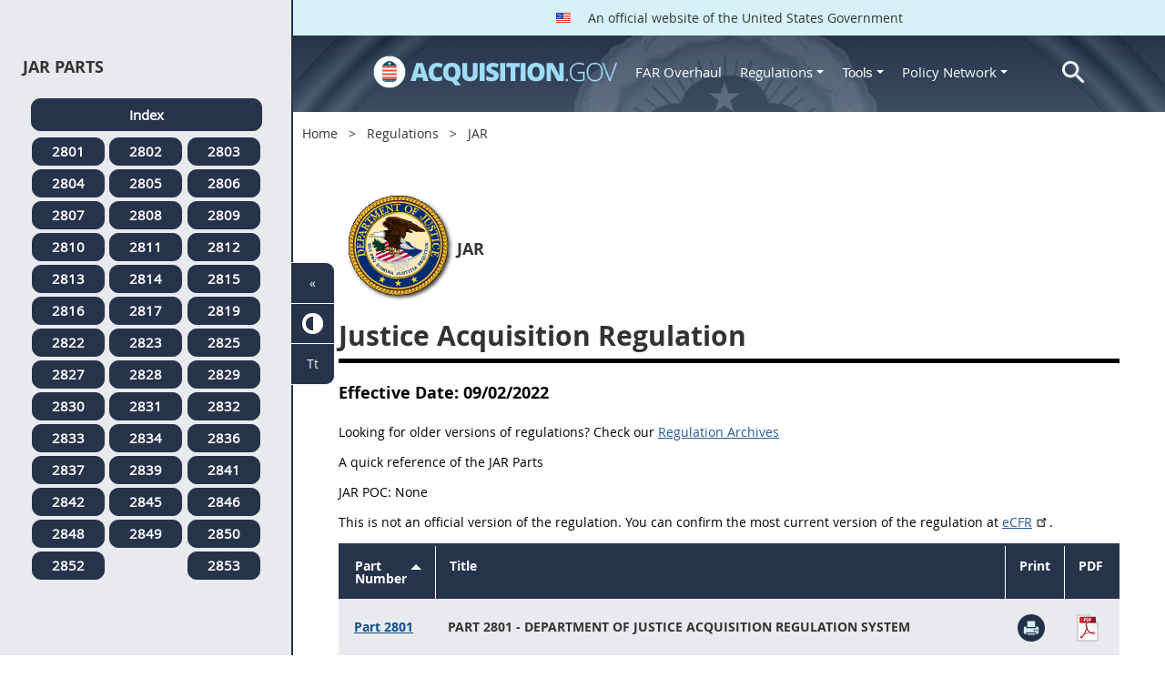

--- FILE ---
content_type: text/html; charset=UTF-8
request_url: https://login.acquisition.gov/jar
body_size: 14986
content:
<!DOCTYPE html>
<html lang="en" dir="ltr" prefix="content: http://purl.org/rss/1.0/modules/content/  dc: http://purl.org/dc/terms/  foaf: http://xmlns.com/foaf/0.1/  og: http://ogp.me/ns#  rdfs: http://www.w3.org/2000/01/rdf-schema#  schema: http://schema.org/  sioc: http://rdfs.org/sioc/ns#  sioct: http://rdfs.org/sioc/types#  skos: http://www.w3.org/2004/02/skos/core#  xsd: http://www.w3.org/2001/XMLSchema# ">
<head>
  <meta charset="utf-8" />
<meta name="Generator" content="Drupal 10 (https://www.drupal.org)" />
<meta name="MobileOptimized" content="width" />
<meta name="HandheldFriendly" content="true" />
<meta name="viewport" content="width=device-width, initial-scale=1.0" />
<meta http-equiv="x-ua-compatible" content="ie=edge" />
<meta rel="apple-touch-icon" sizes="180x180" href="/sites/all/themes/acquisition_gov/assets/img/favicon/apple-touch-icon.png" />
<meta rel="manifest" href="/sites/all/themes/acquisition_gov/assets/img/favicon/manifest.png" />
<meta rel="mask-icon" color="#5bbad5" href="/sites/all/themes/acquisition_gov/assets/img/favicon/safari-pinned-tab.svg" />
<meta name="msapplication-config" content="/sites/all/themes/acquisition_gov/assets/img/favicon/browserconfig.xml" />
<meta name="theme-color" content="#ffffff" />
<meta name="apple-mobile-web-app-title" content="ACQ.gov" />
<meta name="application-name" content="ACQ.gov" />
<link rel="icon" href="/themes/custom/acquisition_gov/assets/img/favicon.ico" type="image/vnd.microsoft.icon" />
<script src="/sites/default/files/google_tag/ga4/google_tag.script.js?t96me1" defer></script>

  <title>JAR | Acquisition.GOV</title>
  <link rel="stylesheet" media="all" href="/modules/contrib/ajax_loader/css/throbber-general.css?t96me1" />
<link rel="stylesheet" media="all" href="/core/misc/components/progress.module.css?t96me1" />
<link rel="stylesheet" media="all" href="/core/misc/components/ajax-progress.module.css?t96me1" />
<link rel="stylesheet" media="all" href="/core/modules/system/css/components/align.module.css?t96me1" />
<link rel="stylesheet" media="all" href="/core/modules/system/css/components/fieldgroup.module.css?t96me1" />
<link rel="stylesheet" media="all" href="/core/modules/system/css/components/container-inline.module.css?t96me1" />
<link rel="stylesheet" media="all" href="/core/modules/system/css/components/clearfix.module.css?t96me1" />
<link rel="stylesheet" media="all" href="/core/modules/system/css/components/details.module.css?t96me1" />
<link rel="stylesheet" media="all" href="/core/modules/system/css/components/hidden.module.css?t96me1" />
<link rel="stylesheet" media="all" href="/core/modules/system/css/components/item-list.module.css?t96me1" />
<link rel="stylesheet" media="all" href="/core/modules/system/css/components/js.module.css?t96me1" />
<link rel="stylesheet" media="all" href="/core/modules/system/css/components/nowrap.module.css?t96me1" />
<link rel="stylesheet" media="all" href="/core/modules/system/css/components/position-container.module.css?t96me1" />
<link rel="stylesheet" media="all" href="/core/modules/system/css/components/reset-appearance.module.css?t96me1" />
<link rel="stylesheet" media="all" href="/core/modules/system/css/components/resize.module.css?t96me1" />
<link rel="stylesheet" media="all" href="/core/modules/system/css/components/system-status-counter.css?t96me1" />
<link rel="stylesheet" media="all" href="/core/modules/system/css/components/system-status-report-counters.css?t96me1" />
<link rel="stylesheet" media="all" href="/core/modules/system/css/components/system-status-report-general-info.css?t96me1" />
<link rel="stylesheet" media="all" href="/core/modules/system/css/components/tablesort.module.css?t96me1" />
<link rel="stylesheet" media="all" href="/modules/contrib/jquery_ui/assets/vendor/jquery.ui/themes/base/core.css?t96me1" />
<link rel="stylesheet" media="all" href="/modules/contrib/jquery_ui/assets/vendor/jquery.ui/themes/base/datepicker.css?t96me1" />
<link rel="stylesheet" media="all" href="/core/modules/views/css/views.module.css?t96me1" />
<link rel="stylesheet" media="all" href="/modules/contrib/jquery_ui/assets/vendor/jquery.ui/themes/base/theme.css?t96me1" />
<link rel="stylesheet" media="all" href="/modules/custom/agov_favorites/css/agov-favorites.css?t96me1" />
<link rel="stylesheet" media="all" href="/modules/custom/agov_favorites/css/messages.css?t96me1" />
<link rel="stylesheet" media="all" href="/modules/custom/agov_gcloud/css/gcloud.css?t96me1" />
<link rel="stylesheet" media="all" href="/modules/custom/agov_modals_url/vendor/tooltipster/dist/css/tooltipster.bundle.css?t96me1" />
<link rel="stylesheet" media="all" href="/modules/custom/agov_modals_url/css/modals_url.css?t96me1" />
<link rel="stylesheet" media="all" href="/modules/contrib/ajax_loader/css/circle.css?t96me1" />
<link rel="stylesheet" media="all" href="/modules/contrib/extlink/css/extlink.css?t96me1" />
<link rel="stylesheet" media="all" href="/themes/custom/acquisition_gov/css/fonts.css?t96me1" />
<link rel="stylesheet" media="all" href="/themes/custom/acquisition_gov/css/styles.min.css?t96me1" />

  
</head>
<body>

        <a href="#main-content" class="usa-skipnav usa-sr-only focusable">
      Skip to main content
    </a>
    <noscript><iframe src="https://www.googletagmanager.com/ns.html?id=GTM-NN28DNZN" height="0" width="0" style="display:none;visibility:hidden"></iframe></noscript>
      <div class="dialog-off-canvas-main-canvas" data-off-canvas-main-canvas>
    <div id="acquisition-wrapper">
  <div id="acquisition-content-wrapper">
    <div class="top-wrapper">
              <section class="usa-banner">
          <div class="usa-banner">
  <div class="usa-accordion">
    <header class="usa-banner__header">
      <div class="usa-banner__inner">
        <p class="usa-banner__header-text">
          <img class="usa-banner__header-flag" src="/themes/custom/acquisition_gov/assets/img/us-flag.png" alt="U.S. flag">
          An official website of the United States Government
        </p>
      </div>
    </header>
  </div>
</div>
        </section>
            
      <div class="usa-overlay"></div>
      <div class="header-wrapper">
        <header class="usa-header usa-header--extended" id="header" role="banner">

          
          
            <div class="region region-header usa-navbar" role="banner">
    <div class="usa-logo site-logo" id="logo">

          <a class="logo-img" href="/" accesskey="1" title="Home" aria-label="Home">
        <img src="/themes/custom/acquisition_gov/logo.png" alt="Home" />
      </a>
      <a href="javascript:void(0)" id="menu-burger" title="Open main menu in mobile." aria-label="Open main menu in mobile.">
        <div class="menu-btn">
          <div class="menu-btn__burger"></div>
        </div>
      </a>
    </div>
<nav role="navigation" aria-labelledby="block-acquisition-gov-main-menu-menu" id="block-acquisition-gov-main-menu">
            
  <h2 class="usa-sr-only" id="block-acquisition-gov-main-menu-menu">Main navigation</h2>
  

        

              <ul class="menu menu--main nav">
                                  <li aria-label="Home main" class="first menu-item--level-1">
                                        
                                    <a href="/" aria-label="Home main" class="first menu-item--level-1" id="acquisition-logo">
                <img src="/themes/custom/acquisition_gov/logo.png" class="acquisition-img" alt="Acquisition.gov" width="268" height="36" />
              </a>
                                        </li>
                              <li aria-label="FAR Overhaul main" class="menu-item--level-1">
                                        
                                    <a href="/far-overhaul" aria-label="FAR Overhaul main" class="menu-item--level-1" data-drupal-link-system-path="node/63539">FAR Overhaul</a>
                                        </li>
                              <li aria-label="Regulations main" class="expanded dropdown active active-trail menu-item--level-1">
                                                                          
                                    <a href="/content/regulations" title="Regulations" aria-label="Regulations main" class="expanded dropdown active active-trail menu-item--level-1 dropdown-toggle active-trail" data-toggle="dropdown" data-drupal-link-system-path="node/15972">Regulations <span class="caret"></span></a>
                                                                        <div class="menu menu--main nav mega-box logged-out regulations">
                                  <div class="content">
                                  <ul class="menu menu--level-2">
                                  <li class="expanded dropdown first menu-item--level-2">
                                        
                      <span title="Regulations Row 1" aria-label="Regulations Row 1" class="expanded dropdown first menu-item--level-2">Row 1</span>
                                              <div class="mega-row">
                              <ul class="menu menu--level-3">
                                  <li class="first menu-item--level-3">
                                        
                      <a href="/browse/index/far" class="first menu-item--level-3">
                              <h3 class="far-menu-label"><img src="/themes/custom/acquisition_gov/assets/img/logos/64/FAR.png" alt="FAR"/> FAR</h3>
                          </a>
                            </li>
                              <li class="menu-item--level-3">
                                        
                      <a href="/smart-matrix" class="menu-item--level-3">
                              <img src="/themes/custom/acquisition_gov/assets/img/logos/smart-matrix.png" alt="Smart Matrix" width="22"/> Smart Matrix
                          </a>
                            </li>
                              <li class="last menu-item--level-3">
                                        
                      <a href="/chapter_99" class="last menu-item--level-3">
                              <img src="/themes/custom/acquisition_gov/assets/img/logos/27/FAR.png" alt="Chapter 99 (CAS)" width="27"/> Chapter 99 (CAS)
                          </a>
                            </li>
          </ul>
  
              </div>
                              </li>
                              <li class="expanded dropdown menu-item--level-2">
                                        
                      <span title="Regulations Row 2" aria-label="Regulations Row 2" class="expanded dropdown menu-item--level-2">Row 2</span>
                                              <div class="mega-row">
                              <ul class="menu menu--level-3">
                                  <li class="first menu-item--level-3">
                                        
                      <a href="/dfars" class="first menu-item--level-3">
                              <img src="/themes/custom/acquisition_gov/assets/img/logos/32/DFARS.png" alt="DFARS" width="32"/> DFARS
                          </a>
                            </li>
                              <li class="menu-item--level-3">
                                        
                      <a href="/dfarspgi" class="menu-item--level-3">
                              <img src="/themes/custom/acquisition_gov/assets/img/logos/32/DFARSPGI.png" alt="DFARSPGI" width="32"/> DFARSPGI
                          </a>
                            </li>
                              <li class="menu-item--level-3">
                                        
                      <a href="/afars" class="menu-item--level-3">
                              <img src="/themes/custom/acquisition_gov/assets/img/logos/32/AFARS.png" alt="AFARS" width="32"/> AFARS
                          </a>
                            </li>
                              <li class="menu-item--level-3">
                                        
                      <a href="/daffars" class="menu-item--level-3">
                              <img src="/themes/custom/acquisition_gov/assets/img/logos/32/DAFFARS.png" alt="DAFFARS" width="32"/> DAFFARS
                          </a>
                            </li>
                              <li class="menu-item--level-3">
                                        
                      <a href="/daffars/mp" class="menu-item--level-3">
                              <img src="/themes/custom/acquisition_gov/assets/img/logos/32/DAFFARS.png" alt="DAFFARS MP" width="32"/> DAFFARS MP
                          </a>
                            </li>
                              <li class="menu-item--level-3">
                                        
                      <a href="/dars" class="menu-item--level-3">
                              <img src="/themes/custom/acquisition_gov/assets/img/logos/32/DARS.png" alt="DARS" width="32"/> DARS
                          </a>
                            </li>
                              <li class="menu-item--level-3">
                                        
                      <a href="/dlad" class="menu-item--level-3">
                              <img src="/themes/custom/acquisition_gov/assets/img/logos/32/DLAD.png" alt="DLAD" width="32"/> DLAD
                          </a>
                            </li>
                              <li class="menu-item--level-3">
                                        
                      <a href="/nmcars" class="menu-item--level-3">
                              <img src="/themes/custom/acquisition_gov/assets/img/logos/32/NMCARS.png" alt="NMCARS" width="32"/> NMCARS
                          </a>
                            </li>
                              <li class="menu-item--level-3">
                                        
                      <a href="/sofars" class="menu-item--level-3">
                              <img src="/themes/custom/acquisition_gov/assets/img/logos/32/SOFARS.png" alt="SOFARS" width="32"/> SOFARS
                          </a>
                            </li>
                              <li class="last menu-item--level-3">
                                        
                      <a href="/transfars" class="last menu-item--level-3">
                              <img src="/themes/custom/acquisition_gov/assets/img/logos/32/TRANSFARS.png" alt="TRANSFARS" width="32"/> TRANSFARS
                          </a>
                            </li>
          </ul>
  
              </div>
                              </li>
                              <li class="expanded dropdown menu-item--level-2">
                                        
                      <span title="Regulations Row 3" aria-label="Regulations Row 3" class="expanded dropdown menu-item--level-2">Row 3</span>
                                              <div class="mega-row">
                              <ul class="menu menu--level-3">
                                  <li class="first menu-item--level-3">
                                        
                      <a href="/agar" class="first menu-item--level-3">
                              <img src="/themes/custom/acquisition_gov/assets/img/logos/32/AGAR.png" alt="AGAR" width="32"/> AGAR
                          </a>
                            </li>
                              <li class="menu-item--level-3">
                                        
                      <a href="/aidar" class="menu-item--level-3">
                              <img src="/themes/custom/acquisition_gov/assets/img/logos/32/AIDAR.png" alt="AIDAR" width="32"/> AIDAR
                          </a>
                            </li>
                              <li class="menu-item--level-3">
                                        
                      <a href="/car" class="menu-item--level-3">
                              <img src="/themes/custom/acquisition_gov/assets/img/logos/32/CAR.png" alt="CAR" width="32"/> CAR
                          </a>
                            </li>
                              <li class="menu-item--level-3">
                                        
                      <a href="/dears" class="menu-item--level-3">
                              <img src="/themes/custom/acquisition_gov/assets/img/logos/32/DEAR.png" alt="DEAR" width="32"/> DEAR
                          </a>
                            </li>
                              <li class="menu-item--level-3">
                                        
                      <a href="/diar" class="menu-item--level-3">
                              <img src="/themes/custom/acquisition_gov/assets/img/logos/32/DIAR.png" alt="DIAR" width="32"/> DIAR
                          </a>
                            </li>
                              <li class="menu-item--level-3">
                                        
                      <a href="/dolar" class="menu-item--level-3">
                              <img src="/themes/custom/acquisition_gov/assets/img/logos/32/DOLAR.png" alt="DOLAR" width="32"/> DOLAR
                          </a>
                            </li>
                              <li class="menu-item--level-3">
                                        
                      <a href="/dosar" class="menu-item--level-3">
                              <img src="/themes/custom/acquisition_gov/assets/img/logos/32/DOSAR.png" alt="DOSAR" width="32"/> DOSAR
                          </a>
                            </li>
                              <li class="last menu-item--level-3">
                                        
                      <a href="/dtar" class="last menu-item--level-3">
                              <img src="/themes/custom/acquisition_gov/assets/img/logos/32/DTAR.png" alt="DTAR" width="32"/> DTAR
                          </a>
                            </li>
          </ul>
  
              </div>
                              </li>
                              <li class="expanded dropdown menu-item--level-2">
                                        
                      <span title="Regulations Row 4" aria-label="Regulations Row 4" class="expanded dropdown menu-item--level-2">Row 4</span>
                                              <div class="mega-row">
                              <ul class="menu menu--level-3">
                                  <li class="first menu-item--level-3">
                                        
                      <a href="/edar" class="first menu-item--level-3">
                              <img src="/themes/custom/acquisition_gov/assets/img/logos/32/EDAR.png" alt="EDAR" width="32"/> EDAR
                          </a>
                            </li>
                              <li class="menu-item--level-3">
                                        
                      <a href="/epaar" class="menu-item--level-3">
                              <img src="/themes/custom/acquisition_gov/assets/img/logos/32/EPAAR.png" alt="EPAAR" width="32"/> EPAAR
                          </a>
                            </li>
                              <li class="menu-item--level-3">
                                        
                      <a href="/fehbar" class="menu-item--level-3">
                              <img src="/themes/custom/acquisition_gov/assets/img/logos/32/FEHBAR.png" alt="FEHBAR" width="32"/> FEHBAR
                          </a>
                            </li>
                              <li class="menu-item--level-3">
                                        
                      <a href="/browse/index/gsam" class="menu-item--level-3">
                              <img src="/themes/custom/acquisition_gov/assets/img/logos/32/GSAM.png" alt="GSAM/R" width="32"/> GSAM/R
                          </a>
                            </li>
                              <li class="menu-item--level-3">
                                        
                      <a href="/hhsar" class="menu-item--level-3">
                              <img src="/themes/custom/acquisition_gov/assets/img/logos/32/HHSAR.png" alt="HHSAR" width="32"/> HHSAR
                          </a>
                            </li>
                              <li class="menu-item--level-3">
                                        
                      <a href="/hsar" class="menu-item--level-3">
                              <img src="/themes/custom/acquisition_gov/assets/img/logos/32/HSAR.png" alt="HSAR" width="32"/> HSAR
                          </a>
                            </li>
                              <li class="last menu-item--level-3">
                                        
                      <a href="/hudar" class="last menu-item--level-3">
                              <img src="/themes/custom/acquisition_gov/assets/img/logos/32/HUDAR.png" alt="HUDAR" width="32"/> HUDAR
                          </a>
                            </li>
          </ul>
  
              </div>
                              </li>
                              <li class="expanded dropdown active active-trail last menu-item--level-2">
                                        
                      <span title="Regulations Row 5" aria-label="Regulations Row 5" class="expanded dropdown active active-trail last menu-item--level-2 active-trail">Row 5</span>
                                              <div class="mega-row">
                              <ul class="menu menu--level-3">
                                  <li class="first menu-item--level-3">
                                        
                      <a href="/iaar" class="first menu-item--level-3">
                              <img src="/themes/custom/acquisition_gov/assets/img/logos/32/IAAR.png" alt="IAAR" width="32"/> IAAR
                          </a>
                            </li>
                              <li class="active active-trail menu-item--level-3">
                                        
                      <a href="/jar" class="active active-trail menu-item--level-3 active-trail">
                              <img src="/themes/custom/acquisition_gov/assets/img/logos/32/JAR.png" alt="JAR" width="32"/> JAR
                          </a>
                            </li>
                              <li class="menu-item--level-3">
                                        
                      <a href="/lifar" class="menu-item--level-3">
                              <img src="/themes/custom/acquisition_gov/assets/img/logos/32/LIFAR.png" alt="LIFAR" width="32"/> LIFAR
                          </a>
                            </li>
                              <li class="menu-item--level-3">
                                        
                      <a href="/nfs" class="menu-item--level-3">
                              <img src="/themes/custom/acquisition_gov/assets/img/logos/32/NFS.png" alt="NFS" width="32"/> NFS
                          </a>
                            </li>
                              <li class="menu-item--level-3">
                                        
                      <a href="/nrcar" class="menu-item--level-3">
                              <img src="/themes/custom/acquisition_gov/assets/img/logos/32/NRCAR.png" alt="NRCAR" width="32"/> NRCAR
                          </a>
                            </li>
                              <li class="menu-item--level-3">
                                        
                      <a href="/tar" class="menu-item--level-3">
                              <img src="/themes/custom/acquisition_gov/assets/img/logos/32/TAR.png" alt="TAR" width="32"/> TAR
                          </a>
                            </li>
                              <li class="last menu-item--level-3">
                                        
                      <a href="/vaar" class="last menu-item--level-3">
                              <img src="/themes/custom/acquisition_gov/assets/img/logos/32/VAAR.png" alt="VAAR" width="32"/> VAAR
                          </a>
                            </li>
          </ul>
  
              </div>
                              </li>
          </ul>
  
                  </div>
                              </div>
                              </li>
                              <li aria-label="Tools main" class="expanded dropdown menu-item--level-1">
                                                                          
                                    <button title="Tools" aria-label="Tools main" class="expanded dropdown menu-item--level-1 dropdown-toggle" data-toggle="dropdown" type="button">Tools <span class="caret"></span></button>
                                                                        <div class="mega-box logged-out regulations tools">
                                  <div class="content">
                                  <ul class="menu menu--level-2">
                                  <li class="first menu-item--level-2">
                                        
                      <a href="/archives?type=FAR" title="Archives" aria-label="Archives" class="first menu-item--level-2" data-drupal-link-query="{&quot;type&quot;:&quot;FAR&quot;}" data-drupal-link-system-path="archives">Archives</a>
                            </li>
                              <li class="menu-item--level-2">
                                        
                      <a href="/smart-matrix" title="Smart Matrix" aria-label="Smart Matrix" class="menu-item--level-2" data-drupal-link-system-path="smart-matrix">Smart Matrix</a>
                            </li>
                              <li class="menu-item--level-2">
                                        
                      <a href="/search/advanced?keys=&amp;page=0&amp;sort_by=search_api_relevance&amp;sort_order=DESC&amp;type%5Bfar_dita%5D=far_dita" title="Regulations Search" aria-label="Regulations Search" class="menu-item--level-2" data-drupal-link-query="{&quot;keys&quot;:&quot;&quot;,&quot;page&quot;:&quot;0&quot;,&quot;sort_by&quot;:&quot;search_api_relevance&quot;,&quot;sort_order&quot;:&quot;DESC&quot;,&quot;type&quot;:{&quot;far_dita&quot;:&quot;far_dita&quot;}}" data-drupal-link-system-path="search/advanced">Regulations Search</a>
                            </li>
                              <li class="last menu-item--level-2">
                                        
                      <a href="/arc" title="Acquisition Regulation Comparator (ARC)" aria-label="Acquisition Regulation Comparator (ARC)" class="last menu-item--level-2" data-drupal-link-system-path="arc">Acquisition Regulation Comparator (ARC)</a>
                            </li>
          </ul>
  
                  </div>
                              </div>
                              </li>
                              <li aria-label="Policy Network main" class="expanded dropdown menu-item--level-1">
                                                                          
                                    <a href="/policy-network" aria-label="Policy Network main" class="expanded dropdown menu-item--level-1 dropdown-toggle" data-toggle="dropdown" data-drupal-link-system-path="node/3846">Policy Network <span class="caret"></span></a>
                                                                        <div class="mega-box logged-out regulations tools policy-network">
                                  <div class="content">
                                  <ul class="menu menu--level-2">
                                  <li class="first menu-item--level-2">
                                        
                      <a href="/cao-home" class="first menu-item--level-2" data-drupal-link-system-path="node/3756">CAOC</a>
                            </li>
                              <li class="menu-item--level-2">
                                        
                      <a href="/content/civilian-agency-acquisition-council-caac" class="menu-item--level-2" data-drupal-link-system-path="node/3244">CAAC</a>
                            </li>
                              <li class="menu-item--level-2">
                                        
                      <a href="/far-council" class="menu-item--level-2" data-drupal-link-system-path="node/3849">FAR Council</a>
                            </li>
                              <li class="last menu-item--level-2">
                                        
                      <a href="/isdc-home" class="last menu-item--level-2" data-drupal-link-system-path="node/3851">ISDC</a>
                            </li>
          </ul>
  
                  </div>
                              </div>
                              </li>
                              <li aria-label="Search main" class="last menu-item--level-1">
                                        
                                    <a href="/search/advanced?keys=&amp;page=0&amp;sort_by=search_api_relevance&amp;sort_order=DESC&amp;type%5Bfar_dita%5D=far_dita" aria-label="Search main" class="last menu-item--level-1" id="acquisition-search">
                <img src="/themes/custom/acquisition_gov/assets/img/search-icon.png" class="acquisition-img" alt="Search Acquisition.gov" width="25" height="25"/>
              </a>
                                        </li>
          </ul>
  

  </nav>

</div>


            
        </header>
      </div>
    </div>

    
    <main class="main-content usa-layout-docs usa-section agov-main-section " role="main" id="main-content">

      <div class="grid-container">

                  <div class="grid-row grid-row-breadcrumb">
                  <div id="block-breadcrumbs" class="block block-system block-system-breadcrumb-block">
  
    
          <nav role="navigation" aria-labelledby="system-breadcrumb">
        <h2 id="system-breadcrumb" class="usa-sr-only">Breadcrumb</h2>
        <ol class="usa-breadcrumb__list">
                            <li class="usa-breadcrumb__list-item">
                                            <a href="/" class="usa-breadcrumb__link">Home</a>
                                    </li>
                            <li class="usa-breadcrumb__list-item">
                                            <a href="/content/regulations" class="usa-breadcrumb__link">Regulations</a>
                                    </li>
                            <li class="usa-breadcrumb__list-item">
                                             JAR
                                    </li>
                    </ol>
    </nav>

  </div>

  
          </div>
        
        
                  <div class="agov-status-messages">
            <div data-drupal-messages-fallback class="hidden"></div>


          </div>

                                <div class="grid-row ">
              
            </div>
                  
        <div class="grid-row grid-gap">
          
          <div class="usa-layout-docs__main desktop:grid-col-fill">
                <div id="block-favoriteslinksblock" class="block block-agov-favorites block-agov-favorites-links-block">
  
    
      <div id="favorites-container"><div id="favorites-header"><h4 id="favorites-heading">Favorite</h4><h4 id="favorites-close-bookmarks">X</h4></div>
<div id="favorites-menu-container"></div>
</div>

  </div>
<div id="block-messagemodalblock" class="block block-agov-favorites block-agov-message-modal-block">
  
    
      <div class="messages-overlay"><div id="messages-container"><div id="messages-header"></div>
<div id="messages-menu-container"></div>
</div>
</div>

  </div>
<div id="block-acquisition-gov-content" class="block block-system block-system-main-block">
  
    
      <div class="views-element-container"><div class="js-view-dom-id-99fb5b0088998d1d65d009854c787a7dcf55027d8b3476c85c6457598a4f7f77">
  
  
  

      <header>
      <div class="regulations-heading">
    <div class="col-xs-12 nopadding top-container"><img alt="Justice Acquisition Regulation" data-entity-type="" data-entity-uuid="" src="/themes/custom/acquisition_gov/assets/img/logos/JAR.png" title="Justice Acquisition Regulation" typeof="foaf:Image" />
        <h3>JAR</h3>
    </div>
    <div class="col-xs-12 nopadding">
        <h1>Justice Acquisition Regulation</h1>
        <h4 id="effective-date">Effective Date: 09/02/2022</h4>
    </div>
    <p>Looking for older versions of regulations? Check our <a href="/archives?type=JAR">Regulation Archives</a></p>
    <p>A quick reference of the JAR Parts</p>
    <p>JAR POC: None</p>
    <div class="reg-message">
        <p>This is not an official version of the regulation. You can confirm the most current version of the regulation at <a class="ext" href="https://www.ecfr.gov/" rel="noopener noreferrer" target="_blank">eCFR</a>.</p>
    </div>
</div>
    </header>
  
  
  

  
  <table  aria-label=" JAR" id="regulation-index-browse"  aria-label=" JAR" id="regulation-index-browse" class="usa-table cols-4" title="" aria-label="">
              <thead>
        <tr>
                                                            <th id="view-field-part-number-table-column" aria-sort="ascending" class="views-field views-field-field-part-number is-active"><a href="?order=field_part_number&amp;sort=desc" title="sort by Part Number" style="width:100%;">
                    <div style="display:flex;justify-content:space-between;">
                      Part Number
                                              <span class="tablesort tablesort--desc">
  <span class="visually-hidden">
    Sort descending
      </span>
</span>

                                          </div>
                  </a></th>
                                                            <th id="view-title-table-column" class="views-field views-field-title">Title</th>
                                                            <th id="view-nid-table-column" class="views-field views-field-nid">Print</th>
                                                            <th id="view-nid-1-table-column" class="views-field views-field-nid-1">PDF</th>
                  </tr>
      </thead>
        <tbody>
              <tr>
                                                                                                        <td headers="view-field-part-number-table-column" class="views-field views-field-field-part-number is-active"><a href="/node/50985" title="part 2801" aria-label="part 2801">Part 2801</a>            </td>
                                                                                                        <td headers="view-title-table-column" class="views-field views-field-title">PART 2801 - DEPARTMENT OF JUSTICE ACQUISITION REGULATION SYSTEM            </td>
                                                                                                        <td headers="view-nid-table-column" class="views-field views-field-nid"><a href="/node/50985/printable/print" title="Print node 50985." target="_blank"><img src="/themes/custom/acquisition_gov/assets/img/icons/print.png" alt="Printable Version" /></a>            </td>
                                                                                                        <td headers="view-nid-1-table-column" class="views-field views-field-nid-1"><a href="/node/50985/printable/pdf" title="Download node 50985." target="_blank"><img src="/themes/custom/acquisition_gov/assets/img/icons/pdf.png" alt="Downloadable PDF Version" /></a>            </td>
                  </tr>
              <tr>
                                                                                                        <td headers="view-field-part-number-table-column" class="views-field views-field-field-part-number is-active"><a href="/node/51000" title="part 2802" aria-label="part 2802">Part 2802</a>            </td>
                                                                                                        <td headers="view-title-table-column" class="views-field views-field-title">PART 2802 - DEFINITIONS OF WORDS AND TERMS            </td>
                                                                                                        <td headers="view-nid-table-column" class="views-field views-field-nid"><a href="/node/51000/printable/print" title="Print node 51000." target="_blank"><img src="/themes/custom/acquisition_gov/assets/img/icons/print.png" alt="Printable Version" /></a>            </td>
                                                                                                        <td headers="view-nid-1-table-column" class="views-field views-field-nid-1"><a href="/node/51000/printable/pdf" title="Download node 51000." target="_blank"><img src="/themes/custom/acquisition_gov/assets/img/icons/pdf.png" alt="Downloadable PDF Version" /></a>            </td>
                  </tr>
              <tr>
                                                                                                        <td headers="view-field-part-number-table-column" class="views-field views-field-field-part-number is-active"><a href="/node/51003" title="part 2803" aria-label="part 2803">Part 2803</a>            </td>
                                                                                                        <td headers="view-title-table-column" class="views-field views-field-title">PART 2803 - IMPROPER BUSINESS PRACTICES AND PERSONAL CONFLICTS OF INTEREST            </td>
                                                                                                        <td headers="view-nid-table-column" class="views-field views-field-nid"><a href="/node/51003/printable/print" title="Print node 51003." target="_blank"><img src="/themes/custom/acquisition_gov/assets/img/icons/print.png" alt="Printable Version" /></a>            </td>
                                                                                                        <td headers="view-nid-1-table-column" class="views-field views-field-nid-1"><a href="/node/51003/printable/pdf" title="Download node 51003." target="_blank"><img src="/themes/custom/acquisition_gov/assets/img/icons/pdf.png" alt="Downloadable PDF Version" /></a>            </td>
                  </tr>
              <tr>
                                                                                                        <td headers="view-field-part-number-table-column" class="views-field views-field-field-part-number is-active"><a href="/node/51028" title="part 2804" aria-label="part 2804">Part 2804</a>            </td>
                                                                                                        <td headers="view-title-table-column" class="views-field views-field-title">PART 2804 - ADMINISTRATIVE MATTERS            </td>
                                                                                                        <td headers="view-nid-table-column" class="views-field views-field-nid"><a href="/node/51028/printable/print" title="Print node 51028." target="_blank"><img src="/themes/custom/acquisition_gov/assets/img/icons/print.png" alt="Printable Version" /></a>            </td>
                                                                                                        <td headers="view-nid-1-table-column" class="views-field views-field-nid-1"><a href="/node/51028/printable/pdf" title="Download node 51028." target="_blank"><img src="/themes/custom/acquisition_gov/assets/img/icons/pdf.png" alt="Downloadable PDF Version" /></a>            </td>
                  </tr>
              <tr>
                                                                                                        <td headers="view-field-part-number-table-column" class="views-field views-field-field-part-number is-active"><a href="/node/51038" title="part 2805" aria-label="part 2805">Part 2805</a>            </td>
                                                                                                        <td headers="view-title-table-column" class="views-field views-field-title">PART 2805 - PUBLICIZING CONTRACT ACTIONS            </td>
                                                                                                        <td headers="view-nid-table-column" class="views-field views-field-nid"><a href="/node/51038/printable/print" title="Print node 51038." target="_blank"><img src="/themes/custom/acquisition_gov/assets/img/icons/print.png" alt="Printable Version" /></a>            </td>
                                                                                                        <td headers="view-nid-1-table-column" class="views-field views-field-nid-1"><a href="/node/51038/printable/pdf" title="Download node 51038." target="_blank"><img src="/themes/custom/acquisition_gov/assets/img/icons/pdf.png" alt="Downloadable PDF Version" /></a>            </td>
                  </tr>
              <tr>
                                                                                                        <td headers="view-field-part-number-table-column" class="views-field views-field-field-part-number is-active"><a href="/node/51048" title="part 2806" aria-label="part 2806">Part 2806</a>            </td>
                                                                                                        <td headers="view-title-table-column" class="views-field views-field-title">PART 2806 - COMPETITION REQUIREMENTS            </td>
                                                                                                        <td headers="view-nid-table-column" class="views-field views-field-nid"><a href="/node/51048/printable/print" title="Print node 51048." target="_blank"><img src="/themes/custom/acquisition_gov/assets/img/icons/print.png" alt="Printable Version" /></a>            </td>
                                                                                                        <td headers="view-nid-1-table-column" class="views-field views-field-nid-1"><a href="/node/51048/printable/pdf" title="Download node 51048." target="_blank"><img src="/themes/custom/acquisition_gov/assets/img/icons/pdf.png" alt="Downloadable PDF Version" /></a>            </td>
                  </tr>
              <tr>
                                                                                                        <td headers="view-field-part-number-table-column" class="views-field views-field-field-part-number is-active"><a href="/node/51055" title="part 2807" aria-label="part 2807">Part 2807</a>            </td>
                                                                                                        <td headers="view-title-table-column" class="views-field views-field-title">PART 2807 - ACQUISITION PLANNING            </td>
                                                                                                        <td headers="view-nid-table-column" class="views-field views-field-nid"><a href="/node/51055/printable/print" title="Print node 51055." target="_blank"><img src="/themes/custom/acquisition_gov/assets/img/icons/print.png" alt="Printable Version" /></a>            </td>
                                                                                                        <td headers="view-nid-1-table-column" class="views-field views-field-nid-1"><a href="/node/51055/printable/pdf" title="Download node 51055." target="_blank"><img src="/themes/custom/acquisition_gov/assets/img/icons/pdf.png" alt="Downloadable PDF Version" /></a>            </td>
                  </tr>
              <tr>
                                                                                                        <td headers="view-field-part-number-table-column" class="views-field views-field-field-part-number is-active"><a href="/node/51060" title="part 2808" aria-label="part 2808">Part 2808</a>            </td>
                                                                                                        <td headers="view-title-table-column" class="views-field views-field-title">PART 2808 - REQUIRED SOURCES OF SUPPLIES AND SERVICES            </td>
                                                                                                        <td headers="view-nid-table-column" class="views-field views-field-nid"><a href="/node/51060/printable/print" title="Print node 51060." target="_blank"><img src="/themes/custom/acquisition_gov/assets/img/icons/print.png" alt="Printable Version" /></a>            </td>
                                                                                                        <td headers="view-nid-1-table-column" class="views-field views-field-nid-1"><a href="/node/51060/printable/pdf" title="Download node 51060." target="_blank"><img src="/themes/custom/acquisition_gov/assets/img/icons/pdf.png" alt="Downloadable PDF Version" /></a>            </td>
                  </tr>
              <tr>
                                                                                                        <td headers="view-field-part-number-table-column" class="views-field views-field-field-part-number is-active"><a href="/node/51069" title="part 2809" aria-label="part 2809">Part 2809</a>            </td>
                                                                                                        <td headers="view-title-table-column" class="views-field views-field-title">PART 2809 - CONTRACTOR QUALIFICATIONS            </td>
                                                                                                        <td headers="view-nid-table-column" class="views-field views-field-nid"><a href="/node/51069/printable/print" title="Print node 51069." target="_blank"><img src="/themes/custom/acquisition_gov/assets/img/icons/print.png" alt="Printable Version" /></a>            </td>
                                                                                                        <td headers="view-nid-1-table-column" class="views-field views-field-nid-1"><a href="/node/51069/printable/pdf" title="Download node 51069." target="_blank"><img src="/themes/custom/acquisition_gov/assets/img/icons/pdf.png" alt="Downloadable PDF Version" /></a>            </td>
                  </tr>
              <tr>
                                                                                                        <td headers="view-field-part-number-table-column" class="views-field views-field-field-part-number is-active"><a href="/node/51080" title="part 2810" aria-label="part 2810">Part 2810</a>            </td>
                                                                                                        <td headers="view-title-table-column" class="views-field views-field-title">PART 2810 - MARKET RESEARCH            </td>
                                                                                                        <td headers="view-nid-table-column" class="views-field views-field-nid"><a href="/node/51080/printable/print" title="Print node 51080." target="_blank"><img src="/themes/custom/acquisition_gov/assets/img/icons/print.png" alt="Printable Version" /></a>            </td>
                                                                                                        <td headers="view-nid-1-table-column" class="views-field views-field-nid-1"><a href="/node/51080/printable/pdf" title="Download node 51080." target="_blank"><img src="/themes/custom/acquisition_gov/assets/img/icons/pdf.png" alt="Downloadable PDF Version" /></a>            </td>
                  </tr>
              <tr>
                                                                                                        <td headers="view-field-part-number-table-column" class="views-field views-field-field-part-number is-active"><a href="/node/51082" title="part 2811" aria-label="part 2811">Part 2811</a>            </td>
                                                                                                        <td headers="view-title-table-column" class="views-field views-field-title">PART 2811 - DESCRIBING AGENCY NEEDS            </td>
                                                                                                        <td headers="view-nid-table-column" class="views-field views-field-nid"><a href="/node/51082/printable/print" title="Print node 51082." target="_blank"><img src="/themes/custom/acquisition_gov/assets/img/icons/print.png" alt="Printable Version" /></a>            </td>
                                                                                                        <td headers="view-nid-1-table-column" class="views-field views-field-nid-1"><a href="/node/51082/printable/pdf" title="Download node 51082." target="_blank"><img src="/themes/custom/acquisition_gov/assets/img/icons/pdf.png" alt="Downloadable PDF Version" /></a>            </td>
                  </tr>
              <tr>
                                                                                                        <td headers="view-field-part-number-table-column" class="views-field views-field-field-part-number is-active"><a href="/node/51090" title="part 2812" aria-label="part 2812">Part 2812</a>            </td>
                                                                                                        <td headers="view-title-table-column" class="views-field views-field-title">PART 2812 - ACQUISITION OF COMMERCIAL ITEMS            </td>
                                                                                                        <td headers="view-nid-table-column" class="views-field views-field-nid"><a href="/node/51090/printable/print" title="Print node 51090." target="_blank"><img src="/themes/custom/acquisition_gov/assets/img/icons/print.png" alt="Printable Version" /></a>            </td>
                                                                                                        <td headers="view-nid-1-table-column" class="views-field views-field-nid-1"><a href="/node/51090/printable/pdf" title="Download node 51090." target="_blank"><img src="/themes/custom/acquisition_gov/assets/img/icons/pdf.png" alt="Downloadable PDF Version" /></a>            </td>
                  </tr>
              <tr>
                                                                                                        <td headers="view-field-part-number-table-column" class="views-field views-field-field-part-number is-active"><a href="/node/51095" title="part 2813" aria-label="part 2813">Part 2813</a>            </td>
                                                                                                        <td headers="view-title-table-column" class="views-field views-field-title">PART 2813 - SIMPLIFIED ACQUISITION PROCEDURES            </td>
                                                                                                        <td headers="view-nid-table-column" class="views-field views-field-nid"><a href="/node/51095/printable/print" title="Print node 51095." target="_blank"><img src="/themes/custom/acquisition_gov/assets/img/icons/print.png" alt="Printable Version" /></a>            </td>
                                                                                                        <td headers="view-nid-1-table-column" class="views-field views-field-nid-1"><a href="/node/51095/printable/pdf" title="Download node 51095." target="_blank"><img src="/themes/custom/acquisition_gov/assets/img/icons/pdf.png" alt="Downloadable PDF Version" /></a>            </td>
                  </tr>
              <tr>
                                                                                                        <td headers="view-field-part-number-table-column" class="views-field views-field-field-part-number is-active"><a href="/node/51106" title="part 2814" aria-label="part 2814">Part 2814</a>            </td>
                                                                                                        <td headers="view-title-table-column" class="views-field views-field-title">PART 2814 - SEALED BIDDING            </td>
                                                                                                        <td headers="view-nid-table-column" class="views-field views-field-nid"><a href="/node/51106/printable/print" title="Print node 51106." target="_blank"><img src="/themes/custom/acquisition_gov/assets/img/icons/print.png" alt="Printable Version" /></a>            </td>
                                                                                                        <td headers="view-nid-1-table-column" class="views-field views-field-nid-1"><a href="/node/51106/printable/pdf" title="Download node 51106." target="_blank"><img src="/themes/custom/acquisition_gov/assets/img/icons/pdf.png" alt="Downloadable PDF Version" /></a>            </td>
                  </tr>
              <tr>
                                                                                                        <td headers="view-field-part-number-table-column" class="views-field views-field-field-part-number is-active"><a href="/node/51113" title="part 2815" aria-label="part 2815">Part 2815</a>            </td>
                                                                                                        <td headers="view-title-table-column" class="views-field views-field-title">PART 2815 - CONTRACTING BY NEGOTIATION            </td>
                                                                                                        <td headers="view-nid-table-column" class="views-field views-field-nid"><a href="/node/51113/printable/print" title="Print node 51113." target="_blank"><img src="/themes/custom/acquisition_gov/assets/img/icons/print.png" alt="Printable Version" /></a>            </td>
                                                                                                        <td headers="view-nid-1-table-column" class="views-field views-field-nid-1"><a href="/node/51113/printable/pdf" title="Download node 51113." target="_blank"><img src="/themes/custom/acquisition_gov/assets/img/icons/pdf.png" alt="Downloadable PDF Version" /></a>            </td>
                  </tr>
              <tr>
                                                                                                        <td headers="view-field-part-number-table-column" class="views-field views-field-field-part-number is-active"><a href="/node/51125" title="part 2816" aria-label="part 2816">Part 2816</a>            </td>
                                                                                                        <td headers="view-title-table-column" class="views-field views-field-title">PART 2816 - TYPES OF CONTRACTS            </td>
                                                                                                        <td headers="view-nid-table-column" class="views-field views-field-nid"><a href="/node/51125/printable/print" title="Print node 51125." target="_blank"><img src="/themes/custom/acquisition_gov/assets/img/icons/print.png" alt="Printable Version" /></a>            </td>
                                                                                                        <td headers="view-nid-1-table-column" class="views-field views-field-nid-1"><a href="/node/51125/printable/pdf" title="Download node 51125." target="_blank"><img src="/themes/custom/acquisition_gov/assets/img/icons/pdf.png" alt="Downloadable PDF Version" /></a>            </td>
                  </tr>
              <tr>
                                                                                                        <td headers="view-field-part-number-table-column" class="views-field views-field-field-part-number is-active"><a href="/node/51134" title="part 2817" aria-label="part 2817">Part 2817</a>            </td>
                                                                                                        <td headers="view-title-table-column" class="views-field views-field-title">PART 2817 - SPECIAL CONTRACTING METHODS            </td>
                                                                                                        <td headers="view-nid-table-column" class="views-field views-field-nid"><a href="/node/51134/printable/print" title="Print node 51134." target="_blank"><img src="/themes/custom/acquisition_gov/assets/img/icons/print.png" alt="Printable Version" /></a>            </td>
                                                                                                        <td headers="view-nid-1-table-column" class="views-field views-field-nid-1"><a href="/node/51134/printable/pdf" title="Download node 51134." target="_blank"><img src="/themes/custom/acquisition_gov/assets/img/icons/pdf.png" alt="Downloadable PDF Version" /></a>            </td>
                  </tr>
              <tr>
                                                                                                        <td headers="view-field-part-number-table-column" class="views-field views-field-field-part-number is-active"><a href="/node/51142" title="part 2819" aria-label="part 2819">Part 2819</a>            </td>
                                                                                                        <td headers="view-title-table-column" class="views-field views-field-title">PART 2819 - SMALL BUSINESS PROGRAMS            </td>
                                                                                                        <td headers="view-nid-table-column" class="views-field views-field-nid"><a href="/node/51142/printable/print" title="Print node 51142." target="_blank"><img src="/themes/custom/acquisition_gov/assets/img/icons/print.png" alt="Printable Version" /></a>            </td>
                                                                                                        <td headers="view-nid-1-table-column" class="views-field views-field-nid-1"><a href="/node/51142/printable/pdf" title="Download node 51142." target="_blank"><img src="/themes/custom/acquisition_gov/assets/img/icons/pdf.png" alt="Downloadable PDF Version" /></a>            </td>
                  </tr>
              <tr>
                                                                                                        <td headers="view-field-part-number-table-column" class="views-field views-field-field-part-number is-active"><a href="/node/51148" title="part 2822" aria-label="part 2822">Part 2822</a>            </td>
                                                                                                        <td headers="view-title-table-column" class="views-field views-field-title">PART 2822 - APPLICATION OF LABOR LAWS TO GOVERNMENT ACQUISITIONS            </td>
                                                                                                        <td headers="view-nid-table-column" class="views-field views-field-nid"><a href="/node/51148/printable/print" title="Print node 51148." target="_blank"><img src="/themes/custom/acquisition_gov/assets/img/icons/print.png" alt="Printable Version" /></a>            </td>
                                                                                                        <td headers="view-nid-1-table-column" class="views-field views-field-nid-1"><a href="/node/51148/printable/pdf" title="Download node 51148." target="_blank"><img src="/themes/custom/acquisition_gov/assets/img/icons/pdf.png" alt="Downloadable PDF Version" /></a>            </td>
                  </tr>
              <tr>
                                                                                                        <td headers="view-field-part-number-table-column" class="views-field views-field-field-part-number is-active"><a href="/node/51175" title="part 2823" aria-label="part 2823">Part 2823</a>            </td>
                                                                                                        <td headers="view-title-table-column" class="views-field views-field-title">PART 2823 - ENVIRONMENT, ENERGY AND WATER EFFICIENCY, RENEWABLE ENERGY TECHNOLOGIES, OCCUPATIONAL SAFETY, AND DRUG-FREE WORKPLACE            </td>
                                                                                                        <td headers="view-nid-table-column" class="views-field views-field-nid"><a href="/node/51175/printable/print" title="Print node 51175." target="_blank"><img src="/themes/custom/acquisition_gov/assets/img/icons/print.png" alt="Printable Version" /></a>            </td>
                                                                                                        <td headers="view-nid-1-table-column" class="views-field views-field-nid-1"><a href="/node/51175/printable/pdf" title="Download node 51175." target="_blank"><img src="/themes/custom/acquisition_gov/assets/img/icons/pdf.png" alt="Downloadable PDF Version" /></a>            </td>
                  </tr>
              <tr>
                                                                                                        <td headers="view-field-part-number-table-column" class="views-field views-field-field-part-number is-active"><a href="/node/51187" title="part 2825" aria-label="part 2825">Part 2825</a>            </td>
                                                                                                        <td headers="view-title-table-column" class="views-field views-field-title">PART 2825 - FOREIGN ACQUISITION            </td>
                                                                                                        <td headers="view-nid-table-column" class="views-field views-field-nid"><a href="/node/51187/printable/print" title="Print node 51187." target="_blank"><img src="/themes/custom/acquisition_gov/assets/img/icons/print.png" alt="Printable Version" /></a>            </td>
                                                                                                        <td headers="view-nid-1-table-column" class="views-field views-field-nid-1"><a href="/node/51187/printable/pdf" title="Download node 51187." target="_blank"><img src="/themes/custom/acquisition_gov/assets/img/icons/pdf.png" alt="Downloadable PDF Version" /></a>            </td>
                  </tr>
              <tr>
                                                                                                        <td headers="view-field-part-number-table-column" class="views-field views-field-field-part-number is-active"><a href="/node/51198" title="part 2827" aria-label="part 2827">Part 2827</a>            </td>
                                                                                                        <td headers="view-title-table-column" class="views-field views-field-title">PART 2827 - PATENTS, DATA, AND COPYRIGHTS            </td>
                                                                                                        <td headers="view-nid-table-column" class="views-field views-field-nid"><a href="/node/51198/printable/print" title="Print node 51198." target="_blank"><img src="/themes/custom/acquisition_gov/assets/img/icons/print.png" alt="Printable Version" /></a>            </td>
                                                                                                        <td headers="view-nid-1-table-column" class="views-field views-field-nid-1"><a href="/node/51198/printable/pdf" title="Download node 51198." target="_blank"><img src="/themes/custom/acquisition_gov/assets/img/icons/pdf.png" alt="Downloadable PDF Version" /></a>            </td>
                  </tr>
              <tr>
                                                                                                        <td headers="view-field-part-number-table-column" class="views-field views-field-field-part-number is-active"><a href="/node/51201" title="part 2828" aria-label="part 2828">Part 2828</a>            </td>
                                                                                                        <td headers="view-title-table-column" class="views-field views-field-title">PART 2828 - BONDS AND INSURANCE            </td>
                                                                                                        <td headers="view-nid-table-column" class="views-field views-field-nid"><a href="/node/51201/printable/print" title="Print node 51201." target="_blank"><img src="/themes/custom/acquisition_gov/assets/img/icons/print.png" alt="Printable Version" /></a>            </td>
                                                                                                        <td headers="view-nid-1-table-column" class="views-field views-field-nid-1"><a href="/node/51201/printable/pdf" title="Download node 51201." target="_blank"><img src="/themes/custom/acquisition_gov/assets/img/icons/pdf.png" alt="Downloadable PDF Version" /></a>            </td>
                  </tr>
              <tr>
                                                                                                        <td headers="view-field-part-number-table-column" class="views-field views-field-field-part-number is-active"><a href="/node/51213" title="part 2829" aria-label="part 2829">Part 2829</a>            </td>
                                                                                                        <td headers="view-title-table-column" class="views-field views-field-title">PART 2829 - TAXES            </td>
                                                                                                        <td headers="view-nid-table-column" class="views-field views-field-nid"><a href="/node/51213/printable/print" title="Print node 51213." target="_blank"><img src="/themes/custom/acquisition_gov/assets/img/icons/print.png" alt="Printable Version" /></a>            </td>
                                                                                                        <td headers="view-nid-1-table-column" class="views-field views-field-nid-1"><a href="/node/51213/printable/pdf" title="Download node 51213." target="_blank"><img src="/themes/custom/acquisition_gov/assets/img/icons/pdf.png" alt="Downloadable PDF Version" /></a>            </td>
                  </tr>
              <tr>
                                                                                                        <td headers="view-field-part-number-table-column" class="views-field views-field-field-part-number is-active"><a href="/node/51217" title="part 2830" aria-label="part 2830">Part 2830</a>            </td>
                                                                                                        <td headers="view-title-table-column" class="views-field views-field-title">PART 2830 - CCOST ACCOUNTING STANDARDS ADMINISTRATION            </td>
                                                                                                        <td headers="view-nid-table-column" class="views-field views-field-nid"><a href="/node/51217/printable/print" title="Print node 51217." target="_blank"><img src="/themes/custom/acquisition_gov/assets/img/icons/print.png" alt="Printable Version" /></a>            </td>
                                                                                                        <td headers="view-nid-1-table-column" class="views-field views-field-nid-1"><a href="/node/51217/printable/pdf" title="Download node 51217." target="_blank"><img src="/themes/custom/acquisition_gov/assets/img/icons/pdf.png" alt="Downloadable PDF Version" /></a>            </td>
                  </tr>
              <tr>
                                                                                                        <td headers="view-field-part-number-table-column" class="views-field views-field-field-part-number is-active"><a href="/node/51221" title="part 2831" aria-label="part 2831">Part 2831</a>            </td>
                                                                                                        <td headers="view-title-table-column" class="views-field views-field-title">PART 2831 - CONTRACT COST PRINCIPLES AND PROCEDURES            </td>
                                                                                                        <td headers="view-nid-table-column" class="views-field views-field-nid"><a href="/node/51221/printable/print" title="Print node 51221." target="_blank"><img src="/themes/custom/acquisition_gov/assets/img/icons/print.png" alt="Printable Version" /></a>            </td>
                                                                                                        <td headers="view-nid-1-table-column" class="views-field views-field-nid-1"><a href="/node/51221/printable/pdf" title="Download node 51221." target="_blank"><img src="/themes/custom/acquisition_gov/assets/img/icons/pdf.png" alt="Downloadable PDF Version" /></a>            </td>
                  </tr>
              <tr>
                                                                                                        <td headers="view-field-part-number-table-column" class="views-field views-field-field-part-number is-active"><a href="/node/51228" title="part 2832" aria-label="part 2832">Part 2832</a>            </td>
                                                                                                        <td headers="view-title-table-column" class="views-field views-field-title">PART 2832 - CONTRACT FINANCING            </td>
                                                                                                        <td headers="view-nid-table-column" class="views-field views-field-nid"><a href="/node/51228/printable/print" title="Print node 51228." target="_blank"><img src="/themes/custom/acquisition_gov/assets/img/icons/print.png" alt="Printable Version" /></a>            </td>
                                                                                                        <td headers="view-nid-1-table-column" class="views-field views-field-nid-1"><a href="/node/51228/printable/pdf" title="Download node 51228." target="_blank"><img src="/themes/custom/acquisition_gov/assets/img/icons/pdf.png" alt="Downloadable PDF Version" /></a>            </td>
                  </tr>
              <tr>
                                                                                                        <td headers="view-field-part-number-table-column" class="views-field views-field-field-part-number is-active"><a href="/node/51253" title="part 2833" aria-label="part 2833">Part 2833</a>            </td>
                                                                                                        <td headers="view-title-table-column" class="views-field views-field-title">PART 2833 - PROTESTS, DISPUTES, AND APPEALS            </td>
                                                                                                        <td headers="view-nid-table-column" class="views-field views-field-nid"><a href="/node/51253/printable/print" title="Print node 51253." target="_blank"><img src="/themes/custom/acquisition_gov/assets/img/icons/print.png" alt="Printable Version" /></a>            </td>
                                                                                                        <td headers="view-nid-1-table-column" class="views-field views-field-nid-1"><a href="/node/51253/printable/pdf" title="Download node 51253." target="_blank"><img src="/themes/custom/acquisition_gov/assets/img/icons/pdf.png" alt="Downloadable PDF Version" /></a>            </td>
                  </tr>
              <tr>
                                                                                                        <td headers="view-field-part-number-table-column" class="views-field views-field-field-part-number is-active"><a href="/node/51265" title="part 2834" aria-label="part 2834">Part 2834</a>            </td>
                                                                                                        <td headers="view-title-table-column" class="views-field views-field-title">PART 2834 - MAJOR SYSTEM ACQUISITION            </td>
                                                                                                        <td headers="view-nid-table-column" class="views-field views-field-nid"><a href="/node/51265/printable/print" title="Print node 51265." target="_blank"><img src="/themes/custom/acquisition_gov/assets/img/icons/print.png" alt="Printable Version" /></a>            </td>
                                                                                                        <td headers="view-nid-1-table-column" class="views-field views-field-nid-1"><a href="/node/51265/printable/pdf" title="Download node 51265." target="_blank"><img src="/themes/custom/acquisition_gov/assets/img/icons/pdf.png" alt="Downloadable PDF Version" /></a>            </td>
                  </tr>
              <tr>
                                                                                                        <td headers="view-field-part-number-table-column" class="views-field views-field-field-part-number is-active"><a href="/node/51271" title="part 2836" aria-label="part 2836">Part 2836</a>            </td>
                                                                                                        <td headers="view-title-table-column" class="views-field views-field-title">PART 2836 - CONSTRUCTION AND ARCHITECT-ENGINEER CONTRACTS            </td>
                                                                                                        <td headers="view-nid-table-column" class="views-field views-field-nid"><a href="/node/51271/printable/print" title="Print node 51271." target="_blank"><img src="/themes/custom/acquisition_gov/assets/img/icons/print.png" alt="Printable Version" /></a>            </td>
                                                                                                        <td headers="view-nid-1-table-column" class="views-field views-field-nid-1"><a href="/node/51271/printable/pdf" title="Download node 51271." target="_blank"><img src="/themes/custom/acquisition_gov/assets/img/icons/pdf.png" alt="Downloadable PDF Version" /></a>            </td>
                  </tr>
              <tr>
                                                                                                        <td headers="view-field-part-number-table-column" class="views-field views-field-field-part-number is-active"><a href="/node/51279" title="part 2837" aria-label="part 2837">Part 2837</a>            </td>
                                                                                                        <td headers="view-title-table-column" class="views-field views-field-title">PART 2837 - SERVICE CONTRACTING            </td>
                                                                                                        <td headers="view-nid-table-column" class="views-field views-field-nid"><a href="/node/51279/printable/print" title="Print node 51279." target="_blank"><img src="/themes/custom/acquisition_gov/assets/img/icons/print.png" alt="Printable Version" /></a>            </td>
                                                                                                        <td headers="view-nid-1-table-column" class="views-field views-field-nid-1"><a href="/node/51279/printable/pdf" title="Download node 51279." target="_blank"><img src="/themes/custom/acquisition_gov/assets/img/icons/pdf.png" alt="Downloadable PDF Version" /></a>            </td>
                  </tr>
              <tr>
                                                                                                        <td headers="view-field-part-number-table-column" class="views-field views-field-field-part-number is-active"><a href="/node/51286" title="part 2839" aria-label="part 2839">Part 2839</a>            </td>
                                                                                                        <td headers="view-title-table-column" class="views-field views-field-title">PART 2839 - ACQUISITION OF INFORMATION TECHNOLOGY            </td>
                                                                                                        <td headers="view-nid-table-column" class="views-field views-field-nid"><a href="/node/51286/printable/print" title="Print node 51286." target="_blank"><img src="/themes/custom/acquisition_gov/assets/img/icons/print.png" alt="Printable Version" /></a>            </td>
                                                                                                        <td headers="view-nid-1-table-column" class="views-field views-field-nid-1"><a href="/node/51286/printable/pdf" title="Download node 51286." target="_blank"><img src="/themes/custom/acquisition_gov/assets/img/icons/pdf.png" alt="Downloadable PDF Version" /></a>            </td>
                  </tr>
              <tr>
                                                                                                        <td headers="view-field-part-number-table-column" class="views-field views-field-field-part-number is-active"><a href="/node/51290" title="part 2841" aria-label="part 2841">Part 2841</a>            </td>
                                                                                                        <td headers="view-title-table-column" class="views-field views-field-title">PART 2841 - ACQUISITION OF UTILITY SERVICES            </td>
                                                                                                        <td headers="view-nid-table-column" class="views-field views-field-nid"><a href="/node/51290/printable/print" title="Print node 51290." target="_blank"><img src="/themes/custom/acquisition_gov/assets/img/icons/print.png" alt="Printable Version" /></a>            </td>
                                                                                                        <td headers="view-nid-1-table-column" class="views-field views-field-nid-1"><a href="/node/51290/printable/pdf" title="Download node 51290." target="_blank"><img src="/themes/custom/acquisition_gov/assets/img/icons/pdf.png" alt="Downloadable PDF Version" /></a>            </td>
                  </tr>
              <tr>
                                                                                                        <td headers="view-field-part-number-table-column" class="views-field views-field-field-part-number is-active"><a href="/node/51294" title="part 2842" aria-label="part 2842">Part 2842</a>            </td>
                                                                                                        <td headers="view-title-table-column" class="views-field views-field-title">PART 2842 - CONTRACT ADMINISTRATION AND AUDIT SERVICES            </td>
                                                                                                        <td headers="view-nid-table-column" class="views-field views-field-nid"><a href="/node/51294/printable/print" title="Print node 51294." target="_blank"><img src="/themes/custom/acquisition_gov/assets/img/icons/print.png" alt="Printable Version" /></a>            </td>
                                                                                                        <td headers="view-nid-1-table-column" class="views-field views-field-nid-1"><a href="/node/51294/printable/pdf" title="Download node 51294." target="_blank"><img src="/themes/custom/acquisition_gov/assets/img/icons/pdf.png" alt="Downloadable PDF Version" /></a>            </td>
                  </tr>
              <tr>
                                                                                                        <td headers="view-field-part-number-table-column" class="views-field views-field-field-part-number is-active"><a href="/node/51300" title="part 2845" aria-label="part 2845">Part 2845</a>            </td>
                                                                                                        <td headers="view-title-table-column" class="views-field views-field-title">PART 2845 - GOVERNMENT PROPERTY            </td>
                                                                                                        <td headers="view-nid-table-column" class="views-field views-field-nid"><a href="/node/51300/printable/print" title="Print node 51300." target="_blank"><img src="/themes/custom/acquisition_gov/assets/img/icons/print.png" alt="Printable Version" /></a>            </td>
                                                                                                        <td headers="view-nid-1-table-column" class="views-field views-field-nid-1"><a href="/node/51300/printable/pdf" title="Download node 51300." target="_blank"><img src="/themes/custom/acquisition_gov/assets/img/icons/pdf.png" alt="Downloadable PDF Version" /></a>            </td>
                  </tr>
              <tr>
                                                                                                        <td headers="view-field-part-number-table-column" class="views-field views-field-field-part-number is-active"><a href="/node/51304" title="part 2846" aria-label="part 2846">Part 2846</a>            </td>
                                                                                                        <td headers="view-title-table-column" class="views-field views-field-title">PART 2846 - QUALITY ASSURANCE            </td>
                                                                                                        <td headers="view-nid-table-column" class="views-field views-field-nid"><a href="/node/51304/printable/print" title="Print node 51304." target="_blank"><img src="/themes/custom/acquisition_gov/assets/img/icons/print.png" alt="Printable Version" /></a>            </td>
                                                                                                        <td headers="view-nid-1-table-column" class="views-field views-field-nid-1"><a href="/node/51304/printable/pdf" title="Download node 51304." target="_blank"><img src="/themes/custom/acquisition_gov/assets/img/icons/pdf.png" alt="Downloadable PDF Version" /></a>            </td>
                  </tr>
              <tr>
                                                                                                        <td headers="view-field-part-number-table-column" class="views-field views-field-field-part-number is-active"><a href="/node/51309" title="part 2848" aria-label="part 2848">Part 2848</a>            </td>
                                                                                                        <td headers="view-title-table-column" class="views-field views-field-title">PART 2848 - VALUE ENGINEERING            </td>
                                                                                                        <td headers="view-nid-table-column" class="views-field views-field-nid"><a href="/node/51309/printable/print" title="Print node 51309." target="_blank"><img src="/themes/custom/acquisition_gov/assets/img/icons/print.png" alt="Printable Version" /></a>            </td>
                                                                                                        <td headers="view-nid-1-table-column" class="views-field views-field-nid-1"><a href="/node/51309/printable/pdf" title="Download node 51309." target="_blank"><img src="/themes/custom/acquisition_gov/assets/img/icons/pdf.png" alt="Downloadable PDF Version" /></a>            </td>
                  </tr>
              <tr>
                                                                                                        <td headers="view-field-part-number-table-column" class="views-field views-field-field-part-number is-active"><a href="/node/51314" title="part 2849" aria-label="part 2849">Part 2849</a>            </td>
                                                                                                        <td headers="view-title-table-column" class="views-field views-field-title">PART 2849 - TERMINATION OF CONTRACTS            </td>
                                                                                                        <td headers="view-nid-table-column" class="views-field views-field-nid"><a href="/node/51314/printable/print" title="Print node 51314." target="_blank"><img src="/themes/custom/acquisition_gov/assets/img/icons/print.png" alt="Printable Version" /></a>            </td>
                                                                                                        <td headers="view-nid-1-table-column" class="views-field views-field-nid-1"><a href="/node/51314/printable/pdf" title="Download node 51314." target="_blank"><img src="/themes/custom/acquisition_gov/assets/img/icons/pdf.png" alt="Downloadable PDF Version" /></a>            </td>
                  </tr>
              <tr>
                                                                                                        <td headers="view-field-part-number-table-column" class="views-field views-field-field-part-number is-active"><a href="/node/51318" title="part 2850" aria-label="part 2850">Part 2850</a>            </td>
                                                                                                        <td headers="view-title-table-column" class="views-field views-field-title">PART 2850 - EXTRAORDINARY CONTRACTUAL ACTIONS AND THE SAFETY ACT            </td>
                                                                                                        <td headers="view-nid-table-column" class="views-field views-field-nid"><a href="/node/51318/printable/print" title="Print node 51318." target="_blank"><img src="/themes/custom/acquisition_gov/assets/img/icons/print.png" alt="Printable Version" /></a>            </td>
                                                                                                        <td headers="view-nid-1-table-column" class="views-field views-field-nid-1"><a href="/node/51318/printable/pdf" title="Download node 51318." target="_blank"><img src="/themes/custom/acquisition_gov/assets/img/icons/pdf.png" alt="Downloadable PDF Version" /></a>            </td>
                  </tr>
              <tr>
                                                                                                        <td headers="view-field-part-number-table-column" class="views-field views-field-field-part-number is-active"><a href="/node/51322" title="part 2852" aria-label="part 2852">Part 2852</a>            </td>
                                                                                                        <td headers="view-title-table-column" class="views-field views-field-title">PART 2852 - SOLICITATION PROVISIONS AND CONTRACT CLAUSES            </td>
                                                                                                        <td headers="view-nid-table-column" class="views-field views-field-nid"><a href="/node/51322/printable/print" title="Print node 51322." target="_blank"><img src="/themes/custom/acquisition_gov/assets/img/icons/print.png" alt="Printable Version" /></a>            </td>
                                                                                                        <td headers="view-nid-1-table-column" class="views-field views-field-nid-1"><a href="/node/51322/printable/pdf" title="Download node 51322." target="_blank"><img src="/themes/custom/acquisition_gov/assets/img/icons/pdf.png" alt="Downloadable PDF Version" /></a>            </td>
                  </tr>
              <tr>
                                                                                                        <td headers="view-field-part-number-table-column" class="views-field views-field-field-part-number is-active"><a href="/node/51335" title="part 2853" aria-label="part 2853">Part 2853</a>            </td>
                                                                                                        <td headers="view-title-table-column" class="views-field views-field-title">PARTS 2853-2899 [RESERVED]            </td>
                                                                                                        <td headers="view-nid-table-column" class="views-field views-field-nid"><a href="/node/51335/printable/print" title="Print node 51335." target="_blank"><img src="/themes/custom/acquisition_gov/assets/img/icons/print.png" alt="Printable Version" /></a>            </td>
                                                                                                        <td headers="view-nid-1-table-column" class="views-field views-field-nid-1"><a href="/node/51335/printable/pdf" title="Download node 51335." target="_blank"><img src="/themes/custom/acquisition_gov/assets/img/icons/pdf.png" alt="Downloadable PDF Version" /></a>            </td>
                  </tr>
          </tbody>
  </table>

        
  
  
  

  
  
</div>
</div>

  </div>


          </div>
                  </div>
      </div>

      <div id="left-side-menu" class="left-sidenav open">
        <div class="left-side-menu-items">
          <div id="parts-column">
            <div id="parts-column-header">
              <h2>JAR Parts</h2>
            </div>
            <div id="parts-wrapper">
                                    <nav role="navigation" aria-labelledby="block-regulationsjarmenu-menu" id="block-regulationsjarmenu">
            
  <h2 class="usa-sr-only" id="block-regulationsjarmenu-menu">Regulations Jar Menu</h2>
  

        
      <ul class="menu menu--regulations-jar-menu nav">
                              <li aria-label="Index regulations-jar-menu" class="active active-trail first">
                                                  <a href="/jar" class="regulation-part-full-link active active-trail first active-trail is-active" title="JAR Index" aria-label="Index regulations-jar-menu" data-drupal-link-system-path="jar" aria-current="page">Index</a>
                  </li>
                              <li aria-label="2801 regulations-jar-menu">
                                                  <a href="/jar/part-2801-department-justice-acquisition-regulation-system" class="regulation-part-link" title="PART 2801 - DEPARTMENT OF JUSTICE ACQUISITION REGULATION SYSTEM" aria-label="2801 regulations-jar-menu" data-drupal-link-system-path="node/50985">2801</a>
                  </li>
                              <li aria-label="2802 regulations-jar-menu">
                                                  <a href="/jar/part-2802-definitions-words-and-terms" class="regulation-part-link" title="PART 2802 - DEFINITIONS OF WORDS AND TERMS" aria-label="2802 regulations-jar-menu" data-drupal-link-system-path="node/51000">2802</a>
                  </li>
                              <li aria-label="2803 regulations-jar-menu">
                                                  <a href="/jar/part-2803-improper-business-practices-and-personal-conflicts-interest" class="regulation-part-link" title="PART 2803 - IMPROPER BUSINESS PRACTICES AND PERSONAL CONFLICTS OF INTEREST" aria-label="2803 regulations-jar-menu" data-drupal-link-system-path="node/51003">2803</a>
                  </li>
                              <li aria-label="2804 regulations-jar-menu">
                                                  <a href="/jar/part-2804-administrative-matters" class="regulation-part-link" title="PART 2804 - ADMINISTRATIVE MATTERS" aria-label="2804 regulations-jar-menu" data-drupal-link-system-path="node/51028">2804</a>
                  </li>
                              <li aria-label="2805 regulations-jar-menu">
                                                  <a href="/jar/part-2805-publicizing-contract-actions" class="regulation-part-link" title="PART 2805 - PUBLICIZING CONTRACT ACTIONS" aria-label="2805 regulations-jar-menu" data-drupal-link-system-path="node/51038">2805</a>
                  </li>
                              <li aria-label="2806 regulations-jar-menu">
                                                  <a href="/jar/part-2806-competition-requirements" class="regulation-part-link" title="PART 2806 - COMPETITION REQUIREMENTS" aria-label="2806 regulations-jar-menu" data-drupal-link-system-path="node/51048">2806</a>
                  </li>
                              <li aria-label="2807 regulations-jar-menu">
                                                  <a href="/jar/part-2807-acquisition-planning" class="regulation-part-link" title="PART 2807 - ACQUISITION PLANNING" aria-label="2807 regulations-jar-menu" data-drupal-link-system-path="node/51055">2807</a>
                  </li>
                              <li aria-label="2808 regulations-jar-menu">
                                                  <a href="/jar/part-2808-required-sources-supplies-and-services" class="regulation-part-link" title="PART 2808 - REQUIRED SOURCES OF SUPPLIES AND SERVICES" aria-label="2808 regulations-jar-menu" data-drupal-link-system-path="node/51060">2808</a>
                  </li>
                              <li aria-label="2809 regulations-jar-menu">
                                                  <a href="/jar/part-2809-contractor-qualifications" class="regulation-part-link" title="PART 2809 - CONTRACTOR QUALIFICATIONS" aria-label="2809 regulations-jar-menu" data-drupal-link-system-path="node/51069">2809</a>
                  </li>
                              <li aria-label="2810 regulations-jar-menu">
                                                  <a href="/jar/part-2810-market-research" class="regulation-part-link" title="PART 2810 - MARKET RESEARCH" aria-label="2810 regulations-jar-menu" data-drupal-link-system-path="node/51080">2810</a>
                  </li>
                              <li aria-label="2811 regulations-jar-menu">
                                                  <a href="/jar/part-2811-describing-agency-needs" class="regulation-part-link" title="PART 2811 - DESCRIBING AGENCY NEEDS" aria-label="2811 regulations-jar-menu" data-drupal-link-system-path="node/51082">2811</a>
                  </li>
                              <li aria-label="2812 regulations-jar-menu">
                                                  <a href="/jar/part-2812-acquisition-commercial-items" class="regulation-part-link" title="PART 2812 - ACQUISITION OF COMMERCIAL ITEMS" aria-label="2812 regulations-jar-menu" data-drupal-link-system-path="node/51090">2812</a>
                  </li>
                              <li aria-label="2813 regulations-jar-menu">
                                                  <a href="/jar/part-2813-simplified-acquisition-procedures" class="regulation-part-link" title="PART 2813 - SIMPLIFIED ACQUISITION PROCEDURES" aria-label="2813 regulations-jar-menu" data-drupal-link-system-path="node/51095">2813</a>
                  </li>
                              <li aria-label="2814 regulations-jar-menu">
                                                  <a href="/jar/part-2814-sealed-bidding" class="regulation-part-link" title="PART 2814 - SEALED BIDDING" aria-label="2814 regulations-jar-menu" data-drupal-link-system-path="node/51106">2814</a>
                  </li>
                              <li aria-label="2815 regulations-jar-menu">
                                                  <a href="/jar/part-2815-contracting-negotiation" class="regulation-part-link" title="PART 2815 - CONTRACTING BY NEGOTIATION" aria-label="2815 regulations-jar-menu" data-drupal-link-system-path="node/51113">2815</a>
                  </li>
                              <li aria-label="2816 regulations-jar-menu">
                                                  <a href="/jar/part-2816-types-contracts" class="regulation-part-link" title="PART 2816 - TYPES OF CONTRACTS" aria-label="2816 regulations-jar-menu" data-drupal-link-system-path="node/51125">2816</a>
                  </li>
                              <li aria-label="2817 regulations-jar-menu">
                                                  <a href="/jar/part-2817-special-contracting-methods" class="regulation-part-link" title="PART 2817 - SPECIAL CONTRACTING METHODS" aria-label="2817 regulations-jar-menu" data-drupal-link-system-path="node/51134">2817</a>
                  </li>
                              <li aria-label="2819 regulations-jar-menu">
                                                  <a href="/jar/part-2819-small-business-programs" class="regulation-part-link" title="PART 2819 - SMALL BUSINESS PROGRAMS" aria-label="2819 regulations-jar-menu" data-drupal-link-system-path="node/51142">2819</a>
                  </li>
                              <li aria-label="2822 regulations-jar-menu">
                                                  <a href="/jar/part-2822-application-labor-laws-government-acquisitions" class="regulation-part-link" title="PART 2822 - APPLICATION OF LABOR LAWS TO GOVERNMENT ACQUISITIONS" aria-label="2822 regulations-jar-menu" data-drupal-link-system-path="node/51148">2822</a>
                  </li>
                              <li aria-label="2823 regulations-jar-menu">
                                                  <a href="/jar/part-2823-environment-energy-and-water-efficiency-renewable-energy-technologies-occupational-safety-and-drug-free-workplace" class="regulation-part-link" title="PART 2823 - ENVIRONMENT, ENERGY AND WATER EFFICIENCY, RENEWABLE ENERGY TECHNOLOGIES, OCCUPATIONAL SAFETY, AND DRUG-FREE WORKPLACE" aria-label="2823 regulations-jar-menu" data-drupal-link-system-path="node/51175">2823</a>
                  </li>
                              <li aria-label="2825 regulations-jar-menu">
                                                  <a href="/jar/part-2825-foreign-acquisition" class="regulation-part-link" title="PART 2825 - FOREIGN ACQUISITION" aria-label="2825 regulations-jar-menu" data-drupal-link-system-path="node/51187">2825</a>
                  </li>
                              <li aria-label="2827 regulations-jar-menu">
                                                  <a href="/jar/part-2827-patents-data-and-copyrights" class="regulation-part-link" title="PART 2827 - PATENTS, DATA, AND COPYRIGHTS" aria-label="2827 regulations-jar-menu" data-drupal-link-system-path="node/51198">2827</a>
                  </li>
                              <li aria-label="2828 regulations-jar-menu">
                                                  <a href="/jar/part-2828-bonds-and-insurance" class="regulation-part-link" title="PART 2828 - BONDS AND INSURANCE" aria-label="2828 regulations-jar-menu" data-drupal-link-system-path="node/51201">2828</a>
                  </li>
                              <li aria-label="2829 regulations-jar-menu">
                                                  <a href="/jar/part-2829-taxes" class="regulation-part-link" title="PART 2829 - TAXES" aria-label="2829 regulations-jar-menu" data-drupal-link-system-path="node/51213">2829</a>
                  </li>
                              <li aria-label="2830 regulations-jar-menu">
                                                  <a href="/jar/part-2830-ccost-accounting-standards-administration" class="regulation-part-link" title="PART 2830 - CCOST ACCOUNTING STANDARDS ADMINISTRATION" aria-label="2830 regulations-jar-menu" data-drupal-link-system-path="node/51217">2830</a>
                  </li>
                              <li aria-label="2831 regulations-jar-menu">
                                                  <a href="/jar/part-2831-contract-cost-principles-and-procedures" class="regulation-part-link" title="PART 2831 - CONTRACT COST PRINCIPLES AND PROCEDURES" aria-label="2831 regulations-jar-menu" data-drupal-link-system-path="node/51221">2831</a>
                  </li>
                              <li aria-label="2832 regulations-jar-menu">
                                                  <a href="/jar/part-2832-contract-financing" class="regulation-part-link" title="PART 2832 - CONTRACT FINANCING" aria-label="2832 regulations-jar-menu" data-drupal-link-system-path="node/51228">2832</a>
                  </li>
                              <li aria-label="2833 regulations-jar-menu">
                                                  <a href="/jar/part-2833-protests-disputes-and-appeals" class="regulation-part-link" title="PART 2833 - PROTESTS, DISPUTES, AND APPEALS" aria-label="2833 regulations-jar-menu" data-drupal-link-system-path="node/51253">2833</a>
                  </li>
                              <li aria-label="2834 regulations-jar-menu">
                                                  <a href="/jar/part-2834-major-system-acquisition" class="regulation-part-link" title="PART 2834 - MAJOR SYSTEM ACQUISITION" aria-label="2834 regulations-jar-menu" data-drupal-link-system-path="node/51265">2834</a>
                  </li>
                              <li aria-label="2836 regulations-jar-menu">
                                                  <a href="/jar/part-2836-construction-and-architect-engineer-contracts" class="regulation-part-link" title="PART 2836 - CONSTRUCTION AND ARCHITECT-ENGINEER CONTRACTS" aria-label="2836 regulations-jar-menu" data-drupal-link-system-path="node/51271">2836</a>
                  </li>
                              <li aria-label="2837 regulations-jar-menu">
                                                  <a href="/jar/part-2837-service-contracting" class="regulation-part-link" title="PART 2837 - SERVICE CONTRACTING" aria-label="2837 regulations-jar-menu" data-drupal-link-system-path="node/51279">2837</a>
                  </li>
                              <li aria-label="2839 regulations-jar-menu">
                                                  <a href="/jar/part-2839-acquisition-information-technology" class="regulation-part-link" title="PART 2839 - ACQUISITION OF INFORMATION TECHNOLOGY" aria-label="2839 regulations-jar-menu" data-drupal-link-system-path="node/51286">2839</a>
                  </li>
                              <li aria-label="2841 regulations-jar-menu">
                                                  <a href="/jar/part-2841-acquisition-utility-services" class="regulation-part-link" title="PART 2841 - ACQUISITION OF UTILITY SERVICES" aria-label="2841 regulations-jar-menu" data-drupal-link-system-path="node/51290">2841</a>
                  </li>
                              <li aria-label="2842 regulations-jar-menu">
                                                  <a href="/jar/part-2842-contract-administration-and-audit-services" class="regulation-part-link" title="PART 2842 - CONTRACT ADMINISTRATION AND AUDIT SERVICES" aria-label="2842 regulations-jar-menu" data-drupal-link-system-path="node/51294">2842</a>
                  </li>
                              <li aria-label="2845 regulations-jar-menu">
                                                  <a href="/jar/part-2845-government-property" class="regulation-part-link" title="PART 2845 - GOVERNMENT PROPERTY" aria-label="2845 regulations-jar-menu" data-drupal-link-system-path="node/51300">2845</a>
                  </li>
                              <li aria-label="2846 regulations-jar-menu">
                                                  <a href="/jar/part-2846-quality-assurance" class="regulation-part-link" title="PART 2846 - QUALITY ASSURANCE" aria-label="2846 regulations-jar-menu" data-drupal-link-system-path="node/51304">2846</a>
                  </li>
                              <li aria-label="2848 regulations-jar-menu">
                                                  <a href="/jar/part-2848-value-engineering" class="regulation-part-link" title="PART 2848 - VALUE ENGINEERING" aria-label="2848 regulations-jar-menu" data-drupal-link-system-path="node/51309">2848</a>
                  </li>
                              <li aria-label="2849 regulations-jar-menu">
                                                  <a href="/jar/part-2849-termination-contracts" class="regulation-part-link" title="PART 2849 - TERMINATION OF CONTRACTS" aria-label="2849 regulations-jar-menu" data-drupal-link-system-path="node/51314">2849</a>
                  </li>
                              <li aria-label="2850 regulations-jar-menu">
                                                  <a href="/jar/part-2850-extraordinary-contractual-actions-and-safety-act" class="regulation-part-link" title="PART 2850 - EXTRAORDINARY CONTRACTUAL ACTIONS AND THE SAFETY ACT" aria-label="2850 regulations-jar-menu" data-drupal-link-system-path="node/51318">2850</a>
                  </li>
                              <li aria-label="2852 regulations-jar-menu">
                                                  <a href="/jar/part-2852-solicitation-provisions-and-contract-clauses" class="regulation-part-link" title="PART 2852 - SOLICITATION PROVISIONS AND CONTRACT CLAUSES" aria-label="2852 regulations-jar-menu" data-drupal-link-system-path="node/51322">2852</a>
                  </li>
                              <li aria-label="2853 regulations-jar-menu" class="last">
                                                  <a href="/jar/parts-2853-2899-reserved" class="regulation-part-link last" title="PARTS 2853-2899 [RESERVED]" aria-label="2853 regulations-jar-menu" data-drupal-link-system-path="node/51335">2853</a>
                  </li>
          </ul>
  

  </nav>

  
                          </div>
                      </div>
        </div>
      </div>

      <div id="right-side-menu" class="sidenav">
        <a href="javascript:void(0)" id="menu-close-burger">&times;</a>
        <div class="right-side-menu-items">
                      

                    <ul class="menu menu--main-navigation-mobile nav">
                                                                  <li aria-label="FAR Overhaul main_navigation_mobile" class="first menu-item--level-1">
                                                                                    <a href="/far-overhaul" aria-label="FAR Overhaul main_navigation_mobile" class="first menu-item--level-1" data-drupal-link-system-path="node/63539">FAR Overhaul</a>
                    </li>
                                                              <li aria-label="Regulations main_navigation_mobile" class="menu-item--level-1">
                                                                                    <a href="/content/regulations" title="Regulations" aria-label="Regulations main_navigation_mobile" class="menu-item--level-1" data-drupal-link-system-path="node/15972">Regulations</a>
                    </li>
                                                              <li aria-label="Tools main_navigation_mobile" class="expanded dropdown menu-item--level-1">
                                                                    
                                                                                          <span title="Tools" aria-label="Tools main_navigation_mobile" class="expanded dropdown menu-item--level-1 dropdown-toggle" data-toggle="dropdown">Tools <span class="caret"></span></span>
                                              <ul class="dropdown-menu">
                                                                  <li class="first menu-item--level-2">
                                                                                    <a href="/archives?type=FAR" title="Archives" aria-label="Archives" class="first menu-item--level-2" data-drupal-link-query="{&quot;type&quot;:&quot;FAR&quot;}" data-drupal-link-system-path="archives">Archives</a>
                    </li>
                                                              <li class="menu-item--level-2">
                                                                                    <a href="/smart-matrix" title="Smart Matrix" aria-label="Smart Matrix" class="menu-item--level-2" data-drupal-link-system-path="smart-matrix">Smart Matrix</a>
                    </li>
                                                              <li class="menu-item--level-2">
                                                                                    <a href="/search/advanced?keys=&amp;page=0&amp;sort_by=search_api_relevance&amp;sort_order=DESC&amp;type%5Bfar_dita%5D=far_dita" title="Regulations Search" aria-label="Regulations Search" class="menu-item--level-2" data-drupal-link-query="{&quot;keys&quot;:&quot;&quot;,&quot;page&quot;:&quot;0&quot;,&quot;sort_by&quot;:&quot;search_api_relevance&quot;,&quot;sort_order&quot;:&quot;DESC&quot;,&quot;type&quot;:{&quot;far_dita&quot;:&quot;far_dita&quot;}}" data-drupal-link-system-path="search/advanced">Regulations Search</a>
                    </li>
                                                              <li class="last menu-item--level-2">
                                                                                    <a href="/arc" title="Acquisition Regulation Comparator (ARC)" aria-label="Acquisition Regulation Comparator (ARC)" class="last menu-item--level-2" data-drupal-link-system-path="arc">Acquisition Regulation Comparator (ARC)</a>
                    </li>
          </ul>
  
                    </li>
                                                              <li aria-label="Policy Network main_navigation_mobile" class="expanded dropdown menu-item--level-1">
                                                                                                                                                                            <span title="Policy Network" aria-label="Policy Network main_navigation_mobile" class="expanded dropdown menu-item--level-1 dropdown-toggle" id="agov-policy-network" data-toggle="dropdown">Policy Network <span id="agov-policy-network-dropdown-caret" class="caret"></span></span>
                                              <ul class="dropdown-menu agov-class-policy-network">
                                                                  <li class="expanded dropdown first menu-item--level-2">
                                                                                                                                                                            <span title="CAO.gov" aria-label="CAO.gov" class="expanded dropdown first menu-item--level-2 dropdown-toggle" id="agov-cao-dot-gov" data-toggle="dropdown">CAO.gov <span id="agov-cao-dot-gov-dropdown-caret" class="caret"></span></span>
                                                        <ul class="dropdown-menu agov-class-cao-dot-gov">
                                                                  <li class="first menu-item--level-3">
                                                                                    <a href="/cao-home" title="CAO Home" aria-label="CAO Home" class="first menu-item--level-3" data-drupal-link-system-path="node/3756">CAO Home</a>
                    </li>
                                                              <li class="menu-item--level-3">
                                                                                    <span title="Council Member" aria-label="Council Member" class="menu-item--level-3">Council Member</span>
                    </li>
                                                              <li class="expanded dropdown last menu-item--level-3">
                                                                                                                                                                            <span title="Council Defining Documents" aria-label="Council Defining Documents" class="expanded dropdown last menu-item--level-3 dropdown-toggle" id="agov-council-documents" data-toggle="dropdown">Council Defining Documents <span id="agov-council-documents-dropdown-caret" class="caret"></span></span>
                                                                    <ul class="dropdown-menu agov-class-council-documents">
                                                                  <li class="first menu-item--level-4">
                                                                                    <a href="/caoc-history" title="CAOC History" aria-label="CAOC History" class="first menu-item--level-4" data-drupal-link-system-path="node/3760">CAOC History</a>
                    </li>
                                                              <li class="last menu-item--level-4">
                                                                                    <a href="/caoc-charter" title="CAOC Charter" aria-label="CAOC Charter" class="last menu-item--level-4" data-drupal-link-system-path="node/3759">CAOC Charter</a>
                    </li>
          </ul>
  
                    </li>
          </ul>
  
                    </li>
                                                              <li class="menu-item--level-2">
                                                                                    <a href="/content/civilian-agency-acquisition-council-caac" title="Civilian Agency Acquisition Council (CAAC)" aria-label="Civilian Agency Acquisition Council (CAAC)" class="menu-item--level-2" data-drupal-link-system-path="node/3244">Civilian Agency Acquisition Council (CAAC)</a>
                    </li>
                                                              <li class="menu-item--level-2">
                                                                                    <a href="/far-council" title="Federal Acquisition Regulatory Council" aria-label="Federal Acquisition Regulatory Council" class="menu-item--level-2" data-drupal-link-system-path="node/3849">Federal Acquisition Regulatory Council</a>
                    </li>
                                                              <li class="last menu-item--level-2">
                                                                                    <a href="/isdc-home" title="Interagency Suspension and Debarment Committee (ISDC)" aria-label="Interagency Suspension and Debarment Committee (ISDC)" class="last menu-item--level-2" data-drupal-link-system-path="node/3851">Interagency Suspension and Debarment Committee (ISDC)</a>
                    </li>
          </ul>
  
                    </li>
                                                              <li aria-label="Search main_navigation_mobile" class="last menu-item--level-1">
                                                                                    <a href="/search/advanced?keys=&amp;page=0&amp;sort_by=search_api_relevance&amp;sort_order=DESC&amp;type%5Bfar_dita%5D=far_dita" title="Search" aria-label="Search main_navigation_mobile" class="last menu-item--level-1" data-drupal-link-query="{&quot;keys&quot;:&quot;&quot;,&quot;page&quot;:&quot;0&quot;,&quot;sort_by&quot;:&quot;search_api_relevance&quot;,&quot;sort_order&quot;:&quot;DESC&quot;,&quot;type&quot;:{&quot;far_dita&quot;:&quot;far_dita&quot;}}" data-drupal-link-system-path="search/advanced">Search</a>
                    </li>
          </ul>
  


                  </div>
      </div>

    </main>
  </div>

  <div class="footer-wrapper">
    <button id="backtotop" title="Go to top">˄ Top</button>
    <!-- <div class="above-footer-container"></div> -->
    <footer class="usa-footer usa-footer--big" role="contentinfo">
        <div class="main-container">
                                        <div class="usa-footer__primary-section">

                    <div class="usa-footer__primary-content">
                                                <div class="grid-container">
                            <div class="grid-row grid-gap">
                                
                                
                                                            </div>
                        </div>
                        
                                                    <div class="grid-container">
                                <div class="grid-row grid-gap">
                                    <div class="grid-col-fill">
                                                                            </div>
                                </div>
                            </div>
                                            </div>

                    <div class="row">
                        <div class="col-xs-12 col-sm-12 col-md-6">
                            <a href="https://www.gsa.gov/policy-regulations/policy/acquisition-policy/office-of-acquisition-policy/governmentwide-acq-policy/regulatory-secretariat-division#farnews" class="far-left" target="_blank"><div class="far-news">Sign up for FAR News</div></a>

                            <div class="usa-footer__contact-links desktop:grid-col-6">
                                <div class="far-left h3">Share the FAR</div>
                                                                    <div class="usa-footer__social-links grid-row grid-gap-1">
                                                                                    <div class="grid-col-auto">
                                                <a class="usa-social-link usa-social-link--facebook" onclick="window.open('https://www.facebook.com/GSA/', 'facebook_share', 'height=320, width=640, toolbar=no, menubar=no, scrollbars=no, resizable=no, location=no, directories=no, status=no');" href="#">
                                                                                                            <div class="mobile-lg:grid-col-auto">
                                                            <img class="usa-footer__logo-img"
                                                                 src="/themes/custom/acquisition_gov/assets/img/footer/facebook-icon.png"
                                                                 alt="Facebook">
                                                        </div>
                                                                                                    </a>
                                            </div>
                                        
                                                                                    <div class="grid-col-auto">
                                                <a class="usa-social-link usa-social-link--twitter" onclick="window.open('https://twitter.com/intent/tweet?text=Home of All Federal Acquisitions.&url=http%3A%2F%2Fwww.acquisition.gov%2Ffar_looseleaf', 'twitter_share', 'height=320, width=640, toolbar=no, menubar=no, scrollbars=no, resizable=no, location=no, directories=no, status=no');" href="#">
                                                                                                            <div class="mobile-lg:grid-col-auto">
                                                            <img class="usa-footer__logo-img"
                                                                 src="/themes/custom/acquisition_gov/assets/img/footer/twitter-icon.png"
                                                                 alt="Twitter">
                                                        </div>
                                                                                                    </a>
                                            </div>
                                        
                                        
                                                                                    <div class="grid-col-auto">
                                                <a class="usa-social-link usa-social-link--youtube" href="/form/contact-us">
                                                                                                            <div class="mobile-lg:grid-col-auto">
                                                            <img class="usa-footer__logo-img"
                                                                 src="/themes/custom/acquisition_gov/assets/img/footer/email-icon.png"
                                                                 alt="Contact">
                                                        </div>
                                                                                                    </a>
                                            </div>
                                        
                                                                            </div>
                                
                                
                                <address class="usa-footer__address">
                                    <div class="usa-footer__contact-info grid-row grid-gap">
                                        
                                                                            </div>
                                </address>
                            </div>
                        </div>
                        <div class="col-xs-12 col-sm-12 col-md-6">
                                                                  <nav role="navigation" aria-labelledby="block-upperfootermenu-menu" id="block-upperfootermenu">
            
  <h2 class="usa-sr-only" id="block-upperfootermenu-menu">Upper Footer Menu</h2>
  

        
      <ul class="menu menu--upper-footer-menu nav">
                              <li aria-label="Useful Links upper_footer_menu" class="first">
                                                  <a href="/content/useful-links" title="Useful Links" aria-label="Useful Links upper_footer_menu" class="first" data-drupal-link-system-path="node/294">Useful Links</a>
                  </li>
                              <li aria-label="FAR Resources upper_footer_menu">
                                                  <a href="/Far_Resources" title="FAR Resources" aria-label="FAR Resources upper_footer_menu">FAR Resources</a>
                  </li>
                              <li aria-label="Training upper_footer_menu">
                                                  <a href="/Training" title="Training" aria-label="Training upper_footer_menu" data-drupal-link-system-path="node/290">Training</a>
                  </li>
                              <li aria-label="Acquisition Systems upper_footer_menu" class="last">
                                                  <a href="/Acquisition_Systems" title="Acquisition Systems" aria-label="Acquisition Systems upper_footer_menu" class="last" data-drupal-link-system-path="node/289">Acquisition Systems</a>
                  </li>
          </ul>
  

  </nav>

  
                                                    </div>
                    </div>
                </div>
            
                            <div class="usa-footer__secondary-section">
                    <div class="grid-container">
                        <div class="grid-row grid-gap">
                            
                            
                                                                    
    
          <div class="tablet:grid-col-12">
                      <nav class="usa-footer__nav" aria-label="Footer navigation">
    
                  <div class="grid-row grid-gap-4">
    
    
                  <div class="mobile-lg:grid-col-6 desktop:grid-col">
          <section class="usa-footer__primary-content usa-footer__primary-content--collapsible">
                          <strong><a class="usa-footer__primary-link" href="/form/contact-us">Contact Us/FAQs</a></strong>
                        <ul class="usa-list usa-list--unstyled">
                          </ul>
          </section>
        </div>
                        <div class="mobile-lg:grid-col-6 desktop:grid-col">
          <section class="usa-footer__primary-content usa-footer__primary-content--collapsible">
                          <strong><a class="usa-footer__primary-link" href="/Privacy_Security">Privacy and Security Notice</a></strong>
                        <ul class="usa-list usa-list--unstyled">
                          </ul>
          </section>
        </div>
                        <div class="mobile-lg:grid-col-6 desktop:grid-col">
          <section class="usa-footer__primary-content usa-footer__primary-content--collapsible">
                          <strong><a class="usa-footer__primary-link" href="https://www.gsa.gov/resources/resources-for-americans-with-disabilities?footer=gsa">Accessibility Aids</a></strong>
                        <ul class="usa-list usa-list--unstyled">
                          </ul>
          </section>
        </div>
                        <div class="mobile-lg:grid-col-6 desktop:grid-col">
          <section class="usa-footer__primary-content usa-footer__primary-content--collapsible">
                          <strong><span class="agov-last-updated">Last Updated 01/20/2026</span></strong>
                        <ul class="usa-list usa-list--unstyled">
                          </ul>
          </section>
        </div>
          
          </div>
              </nav>
    
          </div>
    
    
  





                                
                                
                                                                                                
                                                                                                                                                                
                                                                                                                                                                                                
                                                                                                
                                
                                                                                                                                                                                                                                                                                                                                                                                                                                                                                                                                                                                            
                        </div>
                                            </div>
                </div>
                    </div>
    </footer>
</div>


<div class="usa-identifier">
    <section class="usa-identifier__section usa-identifier__section--masthead" aria-label="Agency identifier,">
        <div class="usa-identifier__container">
            <div class="usa-identifier__logos">
                <a href="https://www.gsa.gov/" class="usa-identifier__logo"><img class="usa-identifier__logo-img" src="/themes/custom/acquisition_gov/assets/img/footer/gsa-logo.png" alt="GSA logo" role="img" /></a>
            </div>
            <div class="usa-identifier__identity" aria-label="Agency description">
                <p class="usa-identifier__identity-domain">ACQUISITION.GOV</p>
                <p class="usa-identifier__identity-disclaimer">
                    An official website of the <a href="https://www.gsa.gov/">General Services Administration</a>
                </p>
            </div>
        </div>
    </section>
    <nav class="usa-identifier__section usa-identifier__section--required-links" aria-label="Important links,">
        <div class="usa-identifier__container">
            <ul class="usa-identifier__required-links-list">
                <li class="usa-identifier__required-links-item">
                    <a href="https://www.gsa.gov/about-us" class="usa-identifier__required-link usa-link">About GSA</a>
                </li>
                <li class="usa-identifier__required-links-item">
                    <a href="https://www.gsa.gov/website-information/accessibility-aids" class="usa-identifier__required-link usa-link">Accessibility support</a>
                </li>
                <li class="usa-identifier__required-links-item">
                    <a href="https://www.gsa.gov/reference/freedom-of-information-act-foia" class="usa-identifier__required-link usa-link">FOIA requests</a>
                </li>
                <li class="usa-identifier__required-links-item">
                    <a href="https://www.gsa.gov/reference/civil-rights-programs/notification-and-federal-employee-antidiscrimination-and-retaliation-act-of-2002" class="usa-identifier__required-link usa-link">No FEAR Act data</a>
                </li>
                <li class="usa-identifier__required-links-item">
                    <a href="https://www.gsaig.gov/" class="usa-identifier__required-link usa-link">Office of the Inspector General</a>
                </li>
                <li class="usa-identifier__required-links-item">
                    <a href="https://www.gsa.gov/reference/reports/budget-performance" class="usa-identifier__required-link usa-link">Performance reports</a>
                </li>
                <li class="usa-identifier__required-links-item">
                    <a href="https://www.gsa.gov/website-information/website-policies" class="usa-identifier__required-link usa-link">Privacy policy</a>
                </li>
            </ul>
        </div>
    </nav>
    <section class="usa-identifier__section usa-identifier__section--usagov" aria-label="U.S. government information and services,">
        <div class="usa-identifier__container">
            <div class="usa-identifier__usagov-description">
                Looking for U.S. government information and services?
            </div>
            <a href="https://www.usa.gov/" class="usa-link">Visit USA.gov</a>
        </div>
    </section>
</div>

  </div>


<nav id="left-side-menu-buttons" aria-label="Side menu">
  <ul>
    <li><a href="javascript:void(0)" id="open-left-side-menu" title="Open left side regulations menu." aria-label="Open left side regulations menu.">&laquo;</a></li>
    <li><a href="javascript:void(0)" id="switch-color-palette" title="Switch from light to dark theme." aria-label="Switch from light to dark theme."><span class="half-moon-icon"><span class="half-moon-mark"><span class="half-moon-half-circle"></span></span></span></a></li>
    <li><a href="javascript:void(0)" id="switch-font-sizes" title="Switch from small to large font size." aria-label="Switch from small to large font size.">Tt</a></li>
  </ul>
</nav>

  </div>

    
    <script type="application/json" data-drupal-selector="drupal-settings-json">{"path":{"baseUrl":"\/","pathPrefix":"","currentPath":"jar","currentPathIsAdmin":false,"isFront":false,"currentLanguage":"en","themeUrl":"themes\/custom\/acquisition_gov"},"pluralDelimiter":"\u0003","suppressDeprecationErrors":true,"ajaxPageState":{"libraries":"[base64]","theme":"acquisition_gov","theme_token":null},"ajaxTrustedUrl":[],"ajaxLoader":{"markup":"\u003Cdiv class=\u0022ajax-throbber sk-circle\u0022\u003E\n              \u003Cdiv class=\u0022sk-circle-dot\u0022\u003E\u003C\/div\u003E\n              \u003Cdiv class=\u0022sk-circle-dot\u0022\u003E\u003C\/div\u003E\n              \u003Cdiv class=\u0022sk-circle-dot\u0022\u003E\u003C\/div\u003E\n              \u003Cdiv class=\u0022sk-circle-dot\u0022\u003E\u003C\/div\u003E\n              \u003Cdiv class=\u0022sk-circle-dot\u0022\u003E\u003C\/div\u003E\n              \u003Cdiv class=\u0022sk-circle-dot\u0022\u003E\u003C\/div\u003E\n              \u003Cdiv class=\u0022sk-circle-dot\u0022\u003E\u003C\/div\u003E\n              \u003Cdiv class=\u0022sk-circle-dot\u0022\u003E\u003C\/div\u003E\n              \u003Cdiv class=\u0022sk-circle-dot\u0022\u003E\u003C\/div\u003E\n              \u003Cdiv class=\u0022sk-circle-dot\u0022\u003E\u003C\/div\u003E\n              \u003Cdiv class=\u0022sk-circle-dot\u0022\u003E\u003C\/div\u003E\n              \u003Cdiv class=\u0022sk-circle-dot\u0022\u003E\u003C\/div\u003E\n            \u003C\/div\u003E","hideAjaxMessage":false,"alwaysFullscreen":true,"throbberPosition":"body"},"data":{"extlink":{"extTarget":true,"extTargetAppendNewWindowDisplay":true,"extTargetAppendNewWindowLabel":"(opens in a new window)","extTargetNoOverride":false,"extNofollow":false,"extTitleNoOverride":false,"extNoreferrer":true,"extFollowNoOverride":false,"extClass":"ext","extLabel":"(link is external)","extImgClass":false,"extSubdomains":true,"extExclude":"","extInclude":"","extCssExclude":"#useful-links, #double-column","extCssInclude":"","extCssExplicit":"","extAlert":false,"extAlertText":"This link will take you to an external web site. We are not responsible for their content.","extHideIcons":false,"mailtoClass":"mailto","telClass":"","mailtoLabel":"(link sends email)","telLabel":"(link is a phone number)","extUseFontAwesome":false,"extIconPlacement":"append","extPreventOrphan":false,"extFaLinkClasses":"fa fa-external-link","extFaMailtoClasses":"fa fa-envelope-o","extAdditionalLinkClasses":"","extAdditionalMailtoClasses":"","extAdditionalTelClasses":"","extFaTelClasses":"fa fa-phone","allowedDomains":[],"extExcludeNoreferrer":""}},"views":{"ajax_path":"\/views\/ajax","ajaxViews":{"views_dom_id:99fb5b0088998d1d65d009854c787a7dcf55027d8b3476c85c6457598a4f7f77":{"view_name":"regulation_index_browse","view_display_id":"jar","view_args":"","view_path":"\/jar","view_base_path":"jar","view_dom_id":"99fb5b0088998d1d65d009854c787a7dcf55027d8b3476c85c6457598a4f7f77","pager_element":0}}},"miniorange_saml":{"base_url":"https:\/\/login.acquisition.gov"},"user":{"uid":0,"permissionsHash":"493423864df395a9ab6d6ef0246647e44ef424cc6bee0c7e89e3c1ba4fc7e262"}}</script>
<script src="/core/assets/vendor/jquery/jquery.min.js?v=3.7.1"></script>
<script src="/core/assets/vendor/once/once.min.js?v=1.0.1"></script>
<script src="/core/misc/drupalSettingsLoader.js?v=10.5.8"></script>
<script src="/core/misc/drupal.js?v=10.5.8"></script>
<script src="/core/misc/drupal.init.js?v=10.5.8"></script>
<script src="/modules/contrib/jquery_ui/assets/vendor/jquery.ui/ui/version-min.js?v=1.13.2"></script>
<script src="/modules/contrib/jquery_ui/assets/vendor/jquery.ui/ui/keycode-min.js?v=1.13.2"></script>
<script src="/modules/contrib/jquery_ui/assets/vendor/jquery.ui/ui/widgets/datepicker-min.js?v=1.13.2"></script>
<script src="/core/assets/vendor/tabbable/index.umd.min.js?v=6.2.0"></script>
<script src="/themes/custom/acquisition_gov/assets/js/acquisition-menu.js?v=10.5.8"></script>
<script src="/themes/custom/acquisition_gov/assets/js/acquisition.js?v=10.5.8"></script>
<script src="/themes/custom/acquisition_gov/assets/js/agov-search.js?v=10.5.8"></script>
<script src="/themes/custom/acquisition_gov/assets/js/hilitor.js?v=10.5.8"></script>
<script src="/core/misc/progress.js?v=10.5.8"></script>
<script src="/core/assets/vendor/loadjs/loadjs.min.js?v=4.3.0"></script>
<script src="/core/misc/debounce.js?v=10.5.8"></script>
<script src="/core/misc/announce.js?v=10.5.8"></script>
<script src="/core/misc/message.js?v=10.5.8"></script>
<script src="/core/misc/ajax.js?v=10.5.8"></script>
<script src="/modules/custom/agov_browse/js/agov-left-menu.js?t96me1"></script>
<script src="/modules/custom/agov_browse/js/agov-subparts.js?t96me1"></script>
<script src="/modules/custom/agov_browse/js/agov-dropdown.js?t96me1"></script>
<script src="/modules/custom/agov_browse/js/agov-style-formatter.js?t96me1"></script>
<script src="/modules/custom/agov_browse/js/agov-left-menu-open.js?t96me1"></script>
<script src="/modules/custom/agov_favorites/js/agov-favorites.js?t96me1"></script>
<script src="/modules/custom/agov_modals_url/vendor/tooltipster/dist/js/tooltipster.bundle.js?t96me1"></script>
<script src="/modules/custom/agov_modals_url/js/url-copy.js?v=10.5.8"></script>
<script src="/modules/contrib/ajax_loader/js/ajax-throbber.js?v=1.x"></script>
<script src="/modules/contrib/extlink/js/extlink.js?t96me1"></script>
<script src="/modules/paid/miniorange_saml/js/testconfig.js?v=10.5.8"></script>
<script src="/core/misc/jquery.form.js?v=4.3.0"></script>
<script src="/core/modules/views/js/base.js?v=10.5.8"></script>
<script src="/core/modules/views/js/ajax_view.js?v=10.5.8"></script>


</body>
</html>
